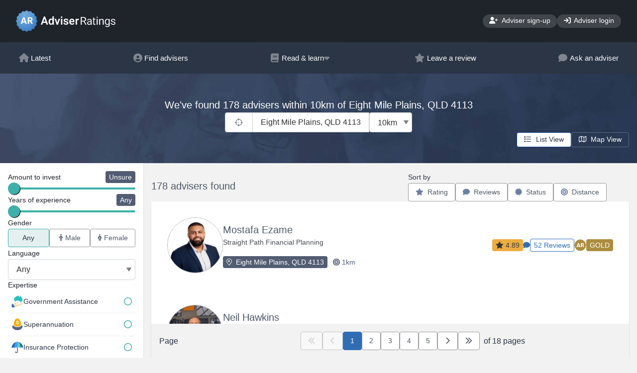

--- FILE ---
content_type: text/html;charset=UTF-8
request_url: https://www.adviserratings.com.au/find-an-adviser/Eight+Mile+Plains-QLD-4113
body_size: 78158
content:




















<!DOCTYPE html>
<html lang="en">
<head>






    <meta charset="utf-8">
    
    
    <!--  
    <meta http-equiv="Content-Security-Policy" content="
        default-src 'self';
    	script-src 'self' 'unsafe-inline' https://code.jquery.com https://cdn.jsdelivr.net https://stackpath.bootstrapcdn.com https://cdnjs.cloudflare.com https://unpkg.com https://www.googletagmanager.com https://www.google-analytics.com https://ssl.google-analytics.com https://tagmanager.google.com  ;
    	style-src 'self' 'unsafe-inline' https://cdn.jsdelivr.net https://stackpath.bootstrapcdn.com https://fonts.googleapis.com https://unpkg.com https://tagmanager.google.com https://fonts.googleapis.com">
    -->
        
    <meta http-equiv="X-UA-Compatible" content="IE=edge">
    <meta name="viewport" content="width=device-width, initial-scale=1">
    <!-- The above 3 meta tags *must* come first in the head; any other head content must come *after* these tags -->
    
    <!-- Render title / social / SEO meta tags -->
    <title>Searching advisers in Eight Mile Plains, QLD 4113</title>
<meta name="title" content="Searching advisers in Eight Mile Plains, QLD 4113">
<meta name="description" content="We've found 178 advisers within 10km of Eight Mile Plains, QLD 4113">
<meta name="keywords" content="Financial Advice, Financial Adviser, Financial Advisor">
<link rel="canonical" href="https://www.adviserratings.com.au/find-an-adviser/Eight+Mile+Plains-QLD-4113">
<meta property="og:type" content="website">
<meta property="og:url" content="https://www.adviserratings.com.au/find-an-adviser/Eight+Mile+Plains-QLD-4113">
<meta property="og:title" content="Searching advisers in Eight Mile Plains, QLD 4113">
<meta property="og:description" content="We've found 178 advisers within 10km of Eight Mile Plains, QLD 4113">
<meta property="og:site" content="Adviser Ratings Find an Adviser">
<meta property="og:image" content="https://www.adviserratings.com.au/img/ar-logo--seo.png">
<meta property="og:image:type" content="image/png">
<meta property="og:image:width" content="800">
<meta property="og:image:height" content="400">
<meta property="og:image:alt" content="Logo for Adviser Ratings">
<meta property="twitter:card" content="summary">
<meta property="twitter:url" content="https://www.adviserratings.com.au/find-an-adviser/Eight+Mile+Plains-QLD-4113">
<meta property="twitter:title" content="Searching advisers in Eight Mile Plains, QLD 4113">
<meta property="twitter:description" content="We've found 178 advisers within 10km of Eight Mile Plains, QLD 4113">
<meta property="twitter:image" content="https://www.adviserratings.com.au/img/ar-logo--seo.png">
<meta property="twitter:image:alt" content="Logo for Adviser Ratings">

    
    <link rel="icon" href="/img/ar-favicon.ico" type="image/x-icon">





    <!-- Page load optimisations -->
    <link rel="preconnect" href="https://stackpath.bootstrapcdn.com">
    <link rel="preconnect" href="https://cdn.jsdelivr.net">
    
    	<link rel="preconnect" href="https://fonts.googleapis.com/">
    
    	<link rel="preconnect" href="https://fonts.gstatic.com/">
    

    
    	<!-- AR Theme specific includes -->
    	
    		<link href="https://fonts.googleapis.com/css?family=Roboto:300,400,500&amp;display=optional" rel="stylesheet"/>
    	 
    	 
    
    
	
		
		<!-- Global site tag (gtag.js) - Google Analytics --><script async src="https://www.googletagmanager.com/gtag/js?id=G-C800701246"></script><script>window.dataLayer = window.dataLayer || [];function gtag(){dataLayer.push(arguments);}gtag('js', new Date());gtag('config', 'G-C800701246');</script>
		 
		 
		
		 
		 
	

    
	    <!-- Bootstrap -->
    	<link rel="stylesheet" href="https://stackpath.bootstrapcdn.com/bootstrap/4.5.0/css/bootstrap.min.css" integrity="sha384-9aIt2nRpC12Uk9gS9baDl411NQApFmC26EwAOH8WgZl5MYYxFfc+NcPb1dKGj7Sk" crossorigin="anonymous">
    
    
    
    	<link href="https://www.adviserratings.com.au/css/ar-theme.min.css?v=build-4389" rel="stylesheet">
    
    <link href="https://cdn.jsdelivr.net/npm/select2@4.0.13/dist/css/select2.min.css" rel="stylesheet" />
    <link href="https://cdn.jsdelivr.net/npm/select2-bootstrap4-theme@1.0.0/dist/select2-bootstrap4.min.css" rel="stylesheet">
    <link href="https://cdn.jsdelivr.net/npm/selectize@0.12.6/dist/css/selectize.min.css" rel="stylesheet">
    
    

    <!-- Build details: 2.5.4-build-4389 (git#AllRelease ca016aee3ec7bc62c3d72977556c6a8ba5ca10e3) -->
    
    <script src="https://www.adviserratings.com.au/js/common.min.js?v=build-4389"></script>


</head>

<body>




	










<header class="ar-site-header">
	

    <nav class="ar-site-nav__primary">
		<ul class="ar-site-nav__primary-links">
			<li>
				<a href="https://www.adviserratings.com.au">
					<img src="/img/ar-logo.svg?v=build-4389" alt="Adviser Ratings Find an Adviser logo" width="200.11" height="43.19"/>
				</a>

				
				
			</li>
			
				
					
						<li><a href="https://portal.adviserratings.com.au/claim/join" class="ar-button ar-button--secondary"><i aria-hidden="true" class="fa fa-user-plus" style="min-width:17.5px;"></i> Adviser sign-up</a></li><li class="nav-item"><a href="https://portal.adviserratings.com.au/login" class="ar-button ar-button--secondary"><i aria-hidden="true" class="fa fa-sign-in" style="min-width:14px;"></i> Adviser login</a></li>
					
					
					
				
			
			
			
			
			
			
			
			
			
		</ul>
    </nav>
	
		
			<nav class="ar-site-nav__tertiary"><ul class="ar-layout--container"><li><a href="https://www.adviserratings.com.au"><i aria-hidden="true" class="fa fa-home" style="min-width:18px;"></i> Latest</a></li><li><a href="/home"><i aria-hidden="true" class="fa fa-user-circle" style="min-width:18px;"></i> Find advisers</a></li><li><a href="#"><i aria-hidden="true" class="fa fa-book" style="min-width:18px;"></i> Read &amp; learn <i aria-hidden="true" class="fa fa-caret-down" style="min-width:12px;"></i></a><ul><li><a href="https://www.adviserratings.com.au/search/"><img aria-hidden="true" src="/img/icons/icon--search.svg" alt="" width="32px" height="32px" loading="lazy"> Browse all</a></li><li><a href="https://www.adviserratings.com.au/search/articles/"><img aria-hidden="true" src="/img/icons/icon--article.svg" alt="" width="32px" height="32px" loading="lazy"> Articles &amp; Guides</a></li><li><a href="https://www.adviserratings.com.au/ask-an-adviser/"><img aria-hidden="true" src="/img/icons/icon--qanda.svg" alt="" width="32px" height="32px" loading="lazy"> Adviser Q&amp;As</a></li><li><a href="https://www.adviserratings.com.au/search/videos/"><img aria-hidden="true" src="/img/icons/icon--play-button.svg" alt="" width="32px" height="32px" loading="lazy"> Videos</a></li></ul></li><li><a href="/leaveReview/"><i aria-hidden="true" class="fa fa-star" style="min-width:18px;"></i> Leave a review</a></li><li><a href="https://www.adviserratings.com.au/ask-an-adviser/"><i aria-hidden="true" class="fa fa-comment" style="min-width:18px;"></i> Ask an adviser</a></li></ul></nav>
		

		
			<nav><ul class="ar-site-nav__mobile" id="navMobile"><li><a href="/"><img aria-hidden="true" src="/img/icons/icon--home.svg" alt="" width="32px" height="32px" loading="lazy"><span>Latest</span></a></li><li><a data-toggle="collapse" href="#mobileMenuLearn" role="button" aria-expanded="false" aria-controls="mobileMenuLearn"><img aria-hidden="true" src="/img/icons/icon--book.svg" alt="" width="32px" height="32px" loading="lazy"><span>Learn</span></a><ul class="collapse hide" id="mobileMenuLearn" data-parent="#navMobile"><li><a href="https://www.adviserratings.com.au/search/videos/"><img aria-hidden="true" src="/img/icons/icon--play-button.svg" alt="" width="32px" height="32px" loading="lazy"><span>Videos</span></a></li><li><a href="https://www.adviserratings.com.au/search/articles/"><img aria-hidden="true" src="/img/icons/icon--article.svg" alt="" width="32px" height="32px" loading="lazy"><span>Articles &amp; Guides</span></a></li><li><a href="https://www.adviserratings.com.au/ask-an-adviser/"><img aria-hidden="true" src="/img/icons/icon--qanda.svg" alt="" width="32px" height="32px" loading="lazy"><span>Adviser Q&amp;As</span></a></li></ul></li><li><a data-toggle="collapse" href="#mobileMenuFind" role="button" aria-expanded="false" aria-controls="mobileMenuFind"><img aria-hidden="true" src="/img/icons/icon--man-woman.svg" alt="" width="32px" height="32px" loading="lazy"><span>Find</span></a><ul class="collapse hide" id="mobileMenuFind" data-parent="#navMobile"><li><a href="/home/"><img aria-hidden="true" src="/img/icons/icon--man-woman.svg" alt="" width="32px" height="32px" loading="lazy"><span>Find an adviser</span></a></li><li><a href="https://www.adviserratings.com.au/ask-an-adviser/"><img aria-hidden="true" src="/img/icons/icon--qanda.svg" alt="" width="32px" height="32px" loading="lazy"><span>Ask an adviser tool</span></a></li></ul></li><li><a data-toggle="collapse" href="#mobileMenuReview" role="button" aria-expanded="false" aria-controls="mobileMenuReview"><img aria-hidden="true" src="/img/icons/icon--star.svg" alt="" width="32px" height="32px" loading="lazy"><span>Review</span></a><ul class="collapse hide" id="mobileMenuReview" data-parent="#navMobile"><li><a href="/leaveReview/"><img aria-hidden="true" src="/img/icons/icon--man-woman.svg" alt="" width="32px" height="32px" loading="lazy"><span>Review an adviser</span></a></li></ul></li><li><a data-toggle="collapse" href="#mobileMenuMore" role="button" aria-expanded="false" aria-controls="mobileMenuMore"><img aria-hidden="true" src="/img/icons/icon--ar-logo-mark.svg" alt="" width="32px" height="32px" loading="lazy"><span>More</span></a><ul class="collapse hide" id="mobileMenuMore" data-parent="#navMobile"><li><a href="https://www.adviserratings.com.au/contact-us/"><img aria-hidden="true" src="/img/icons/icon--envelope.svg" alt="" width="32px" height="32px" loading="lazy"><span>Contact us</span></a></li><li><a href="https://www.adviserratings.com.au/consumer-faqs/"><img aria-hidden="true" src="/img/icons/icon--qanda.svg" alt="" width="32px" height="32px" loading="lazy"><span>FAQs for consumers</span></a></li><li><a href="https://www.adviserratings.com.au/privacy/"><img aria-hidden="true" src="/img/icons/icon--consumer-protection.svg" alt="" width="32px" height="32px" loading="lazy"><span>Terms of use &amp; privacy</span></a></li><li><a href="https://www.adviserratings.com.au/about/"><img aria-hidden="true" src="/img/icons/icon--circle-info.svg" alt="" width="32px" height="32px" loading="lazy"><span>About us &amp; our rating system</span></a></li><li><a href="https://portal.adviserratings.com.au/claim/join"><img aria-hidden="true" src="/img/icons/icon--handshake.svg" alt="" width="32px" height="32px" loading="lazy"><span>Join as an adviser</span></a></li><li><a href="https://portal.adviserratings.com.au/login"><img aria-hidden="true" src="/img/icons/icon--login.svg" alt="" width="32px" height="32px" loading="lazy"><span>Login as an adviser</span></a></li></ul></li></ul></nav>
		
	
    
   	<div id="javascript-disabled-warning" class="alert alert-secondary alert-dismissible fade show mt-3" role="alert">
	  <strong>Error:</strong>
	  This site requires Javascript. Please enable Javascript before proceeding. 
	</div>
	<script>
		// Firefox plugins to disable Javascript don't support <noscript> tags, so we must do this.
		document.getElementById('javascript-disabled-warning').classList.add('d-none');
	</script>
	
	
	
</header>

	
	<main class=" " >
  	
	
		
		<div class="ar-advisers__banner">
			<div id="heroLocationContainer" class="ar-layout--flow heroLocationContainer js-dynamic-update js-validation-container" data-dynamic-update-key="heroLocation">
				
				
				
					<h1 id="searchResultSummary">We've found 178 advisers within 10km of Eight Mile Plains, QLD 4113</h1>
				
				
				
				
				
				<div class="ar-advisers__banner-search">
					
					<div>
						<button type="button" class="ar-button ar-button--secondary geo-current-location">
							<i class="fal fa-crosshairs" style="width:16px;height:16px;"></i>
						</button>
					</div>
					

					<div class="ar-input">
						<label for="searchLocation" class="ar-label">Location</label>
						
						




 




	
	
	
	



	
	
			        
		
		
		
		
		
			<select id="searchLocationDropdown" name="location.displayNameSelect" placeholder="Enter your suburb or postcode" data-host="https://www.adviserratings.com.au"  data-focus-button-on-select="" data-submit-form-on-select="#searchAdviserResultsForm">
				
					<option value="Eight Mile Plains, QLD 4113">Eight Mile Plains, QLD 4113</option>
				
			</select>
		
	

<script>

	enableLocationAutoComplete('SELECTIZE', '#searchLocationDropdown', '#locationFormFields');

</script>

					</div>
					
					<div class="ar-input">
						<label for="distanceWithin" class="ar-label">Distance within</label>
						<select class="js-update-target" data-select-target="#distance-value">
							<option value="5">5km</option>
<option value="10" selected="selected">10km</option>
<option value="20">20km</option>
<option value="50">50km</option>
<option value="100">100km</option>
<option value="250">250km</option>

						</select>
					</div>
				</div>

				<div class="error-panel d-none" data-validation-message="geo-location">
					<p class="ar-badge ar-badge--danger">We can't get your location - check your settings</p>
				</div>
			</div>

			
			<div id="js-map-view-panel">
				<div class="ar-button-group">
<input id="list-view" type="radio" name="MapView" class="ar-util--sr-only" value="false" checked="checked" required>
<label class="ar-button ar-button--secondary" for="list-view">
<i class="far fa-list mr-1" style="width:16px;height=14px;"></i>
<span>List View</span>
</label>
<input id="map-view-tall" type="radio" name="MapView" class="ar-util--sr-only" value="tall" required>
<label class="ar-button ar-button--secondary" for="map-view-tall">
<i class="far fa-map mr-1" style="width:16px;height=14px;"></i>
<span>Map View</span>
</label>
</div>

			</div>
			
		</div>

	
	
	

	<div class="ar-advisers ar-layout--sidebar">
	
		<aside class="ar-layout--sidebar__aside" id="searchFilters">
			
			
				<a class="ar-button ar-button--primary ar-button--search-filters-toggle ar-button--search-filters-floating collapsed" data-toggle="collapse" href="#searchFilters .ar-layout--collapsible" role="button" aria-expanded="false" aria-controls="searchFilters">
					<i class="fa fa-filter"></i>
					<span class="ar-util--sr-only">Filters</span>
					<!-- This shim will catch clicks on the rest of the form, to auto-close the popup. -->
					<div class="ar-button--search-filters-shim"></div>
				</a>
			
			
			<!-- Put mobile filter button outside of results/map container so it doesn't appear/disappear in map view-->
			<script>
				pageReadyFunctions.push(function() {
					var scrollToTopFunction = function() {
						window.scrollTo({ top: 0, behavior: 'smooth' });
					};
					$('#searchFilters .ar-layout--collapsible').on('show.bs.collapse', scrollToTopFunction);
				});
			</script>
		
			<div class="ar-layout--flow ar-layout--collapsible collapse">
				





<form action="/searchAdviser" method="POST" id="searchAdviserResultsForm">
	<input type="hidden" name="randomSeed" value="0.44356308675183787"/>
	<input type="hidden" name="newSearch" value="false"/>
	<input id="map-view-field" type="hidden" name="mapView" value="false" data-orig-value="false"/>
	
	
	
		
		




 




	
	
	
		<div id="locationFormFields" class="d-none">
			<input type="hidden" name="location.suburb" data-location-field="suburb" value="Eight Mile Plains">
			<input type="hidden" name="location.state" data-location-field="state" value="QLD">
			<input type="hidden" name="location.postCode" data-location-field="postCode" value="4113">
			<input type="hidden" name="location.latitude" data-location-field="latitude" value="-27.5802">
			<input type="hidden" name="location.longitude" data-location-field="longitude" value="153.0883">
			<input type="hidden" name="location.displayName" data-location-field="displayName" value="Eight Mile Plains, QLD 4113">
		</div>
	



		




	
	
	
		<input type="hidden" id="distance-value" name="distance" value="10"/>
	



	
	
		
	




	
	
	
		<input type="hidden" id="investment-value" name="investment" value="-1"/>
	



<div class="ar-input ">
	<label class="ar-label inputRange" for="investment-field">
		<span class="flex-grow-1" style="white-space: nowrap;">Amount to invest</span>
		<output for="investment-field" class="ar-badge ar-badge--slider" id="investment-label"></output>
	</label>
	<input type="range" id="investment-field" data-label="#investment-label" data-field="#investment-value" list="investment-list">
	<datalist id="investment-list"></datalist>
	<div class="ar-label ar-input--range__labels">
		<span class="flex-grow-1" style="white-space: nowrap;" id="investment-list-minValue"></span>
		<span class="" id="investment-list-maxValue"></span>
	</div>
</div>

<script>
(function(){	
	inputRangeWithDynamicValue({
		steps: [ {
  "key" : "-1",
  "label" : "Unsure"
}, {
  "key" : "0",
  "label" : "< $25k"
}, {
  "key" : "25",
  "label" : "$25k - $49k"
}, {
  "key" : "50",
  "label" : "$50k - $99k"
}, {
  "key" : "100",
  "label" : "$100k - $249k"
}, {
  "key" : "250",
  "label" : "$250k - $499k"
}, {
  "key" : "500",
  "label" : "$500k - $1m"
}, {
  "key" : "1000",
  "label" : "> $1m"
} ],
		input: '#investment-field'
	});
}());
</script>

	

	
	




	
	
	
		<input type="hidden" id="experience-value" name="experience" value="-1"/>
	



<div class="ar-input ">
	<label class="ar-label inputRange" for="experience-field">
		<span class="flex-grow-1" style="white-space: nowrap;">Years of experience</span>
		<output for="experience-field" class="ar-badge ar-badge--slider" id="experience-label"></output>
	</label>
	<input type="range" id="experience-field" data-label="#experience-label" data-field="#experience-value" list="experience-list">
	<datalist id="experience-list"></datalist>
	<div class="ar-label ar-input--range__labels">
		<span class="flex-grow-1" style="white-space: nowrap;" id="experience-list-minValue"></span>
		<span class="" id="experience-list-maxValue"></span>
	</div>
</div>

<script>
(function(){	
	inputRangeWithDynamicValue({
		steps: [ {
  "key" : "-1",
  "label" : "Any"
}, {
  "key" : "1",
  "label" : "Over 1 yr"
}, {
  "key" : "2",
  "label" : "Over 2 yrs"
}, {
  "key" : "3",
  "label" : "Over 3 yrs"
}, {
  "key" : "5",
  "label" : "Over 5 yrs"
}, {
  "key" : "8",
  "label" : "Over 8 yrs"
}, {
  "key" : "15",
  "label" : "Over 15 yrs"
}, {
  "key" : "20",
  "label" : "Over 20 yrs"
} ],
		input: '#experience-field'
	});
}());
</script>

	
	
	
		<div class="ar-input">
			<label class="ar-label">Gender</label>
			<div class="ar-button-group ar-button-group--separated btn-group-sm ar-button-group--justified">
<input id="gender-1" type="radio" name="gender" class="js-optional-item ar-util--sr-only" value="" checked="checked">
<label class="ar-button ar-button--secondary" for="gender-1">
<span>Any</span>
</label>
<input id="gender-2" type="radio" name="gender" class="ar-util--sr-only" value="MALE">
<label class="ar-button ar-button--secondary" for="gender-2">
<i class="far fa-male mr-1"></i>
<span>Male</span>
</label>
<input id="gender-3" type="radio" name="gender" class="ar-util--sr-only" value="FEMALE">
<label class="ar-button ar-button--secondary" for="gender-3">
<i class="far fa-female mr-1"></i>
<span>Female</span>
</label>
</div>

		</div>
	
	
	
		<div class="ar-input">
			<label class="ar-label">Language</label>
			<select id="language" name="language">
<option value="" selected="selected">Any</option>
<option value="English">English</option>
<option value="Mandarin">Mandarin</option>
<option value="Arabic">Arabic</option>
<option value="Cantonese">Cantonese</option>
<option value="Vietnamese">Vietnamese</option>
<option value="Italian">Italian</option>
<option value="Greek">Greek</option>
<option value="Filipino">Filipino</option>
<option value="Hindi">Hindi</option>
<option value="Spanish">Spanish</option>
<option value="Punjabi">Punjabi</option>
<option value="Korean">Korean</option>
<option value="French">French</option>
<option value="Japanese">Japanese</option>
<option value="Bengali">Bengali</option>
<option value="Russian">Russian</option>
<option value="Portuguese">Portuguese</option>
<option value="Indonesian">Indonesian</option>
<option value="Hebrew">Hebrew</option>
<option value="German">German</option>
<option value="Malay">Malay</option>
</select>

		</div>
	
	
	
		<div>
			
			
				<h2 class="ar-label">Expertise</h2>
				
				<div class="ar-input js-show-more-container">
					<ul class="ar-checkbox-list">
<li class="ar-input">
<input id="searchExpertise-1" type="checkbox" name="expertise" value="CentrelinkBenefits">
<label for="searchExpertise-1">
<img width="24px" height="24px" loading="lazy" src="/img/icons/expertise/icon--centrelinkbenefits.svg" alt="Government Assistance"></img>
<span>Government Assistance</span>
</label>
</li>
<li class="ar-input">
<input id="searchExpertise-2" type="checkbox" name="expertise" value="BuildingSuper">
<label for="searchExpertise-2">
<img width="24px" height="24px" loading="lazy" src="/img/icons/expertise/icon--buildingsuper.svg" alt="Superannuation"></img>
<span>Superannuation</span>
</label>
</li>
<li class="ar-input">
<input id="searchExpertise-3" type="checkbox" name="expertise" value="InsuranceProtection">
<label for="searchExpertise-3">
<img width="24px" height="24px" loading="lazy" src="/img/icons/expertise/icon--insuranceprotection.svg" alt="Insurance Protection"></img>
<span>Insurance Protection</span>
</label>
</li>
<li class="ar-input">
<input id="searchExpertise-4" type="checkbox" name="expertise" value="ManagingDebt">
<label for="searchExpertise-4">
<img width="24px" height="24px" loading="lazy" src="/img/icons/expertise/icon--managingdebt.svg" alt="Managing Debt"></img>
<span>Managing Debt</span>
</label>
</li>
<li class="ar-input">
<input id="searchExpertise-5" type="checkbox" name="expertise" value="PreparingForRetirement">
<label for="searchExpertise-5">
<img width="24px" height="24px" loading="lazy" src="/img/icons/expertise/icon--preparingforretirement.svg" alt="Retirement &amp; Pension"></img>
<span>Retirement &amp; Pension</span>
</label>
</li>
<li class="ar-input">
<input id="searchExpertise-6" type="checkbox" name="expertise" value="SelfManagedSuperFunds">
<label for="searchExpertise-6">
<img width="24px" height="24px" loading="lazy" src="/img/icons/expertise/icon--selfmanagedsuperfunds.svg" alt="Self Managed SuperFunds"></img>
<span>Self Managed SuperFunds</span>
</label>
</li>
<li class="ar-input">
<input id="searchExpertise-7" type="checkbox" name="expertise" value="MarginLending">
<label for="searchExpertise-7">
<img width="24px" height="24px" loading="lazy" src="/img/icons/expertise/icon--marginlending.svg" alt="Margin Lending"></img>
<span>Margin Lending</span>
</label>
</li>
<li class="ar-input">
<input id="searchExpertise-8" type="checkbox" name="expertise" value="SharesInvestments">
<label for="searchExpertise-8">
<img width="24px" height="24px" loading="lazy" src="/img/icons/expertise/icon--sharesinvestments.svg" alt="Shares &amp; Investments"></img>
<span>Shares &amp; Investments</span>
</label>
</li>
<li class="ar-input">
<input id="searchExpertise-9" type="checkbox" name="expertise" value="FinancialHardship">
<label for="searchExpertise-9">
<img width="24px" height="24px" loading="lazy" src="/img/icons/expertise/icon--financialhardship.svg" alt="Financial Hardship"></img>
<span>Financial Hardship</span>
</label>
</li>
<li class="ar-input">
<input id="searchExpertise-10" type="checkbox" name="expertise" value="Redundancy">
<label for="searchExpertise-10">
<img width="24px" height="24px" loading="lazy" src="/img/icons/expertise/icon--redundancy.svg" alt="Redundancy"></img>
<span>Redundancy</span>
</label>
</li>
<li class="ar-show-more-btn-container ar-input">
<a class="ar-show-more-btn js-show-more-btn" id="searchExpertise-show-more" href="#"><i aria-hidden="true" class="far fa-angle-down"></i> Show more</a>
</li>
<li class="ar-input ar-show-more">
<input id="searchExpertise-11" type="checkbox" name="expertise" value="AgedCare">
<label class="ar-show-more" for="searchExpertise-11">
<img width="24px" height="24px" loading="lazy" src="/img/icons/expertise/icon--agedcare.svg" alt="Aged Care"></img>
<span>Aged Care</span>
</label>
</li>
<li class="ar-input ar-show-more">
<input id="searchExpertise-12" type="checkbox" name="expertise" value="PropertyAdvisory">
<label class="ar-show-more" for="searchExpertise-12">
<img width="24px" height="24px" loading="lazy" src="/img/icons/expertise/icon--propertyinvestment.svg" alt="Property Investment"></img>
<span>Property Investment</span>
</label>
</li>
<li class="ar-input ar-show-more">
<input id="searchExpertise-13" type="checkbox" name="expertise" value="CashflowIncome">
<label class="ar-show-more" for="searchExpertise-13">
<img width="24px" height="24px" loading="lazy" src="/img/icons/expertise/icon--cashflowincome.svg" alt="Cashflow &amp; Income"></img>
<span>Cashflow &amp; Income</span>
</label>
</li>
<li class="ar-input ar-show-more">
<input id="searchExpertise-14" type="checkbox" name="expertise" value="Derivatives">
<label class="ar-show-more" for="searchExpertise-14">
<img width="24px" height="24px" loading="lazy" src="/img/icons/expertise/icon--derivatives.svg" alt="Complex Investments"></img>
<span>Complex Investments</span>
</label>
</li>
<li class="ar-input ar-show-more">
<input id="searchExpertise-15" type="checkbox" name="expertise" value="UKPensions">
<label class="ar-show-more" for="searchExpertise-15">
<img width="24px" height="24px" loading="lazy" src="/img/icons/expertise/icon--ukpensions.svg" alt="Expat Finance"></img>
<span>Expat Finance</span>
</label>
</li>
<li class="ar-input ar-show-more">
<input id="searchExpertise-16" type="checkbox" name="expertise" value="SociallyResponsibleInvestments">
<label class="ar-show-more" for="searchExpertise-16">
<img width="24px" height="24px" loading="lazy" src="/img/icons/expertise/icon--sociallyresponsibleinvestments.svg" alt="Socially Responsible"></img>
<span>Socially Responsible</span>
</label>
</li>
<li class="ar-input ar-show-more">
<input id="searchExpertise-17" type="checkbox" name="expertise" value="SmallBusinessAdvice">
<label class="ar-show-more" for="searchExpertise-17">
<img width="24px" height="24px" loading="lazy" src="/img/icons/expertise/icon--smallbusinessadvice.svg" alt="Small Business Advice"></img>
<span>Small Business Advice</span>
</label>
</li>
<li class="ar-input ar-show-more">
<input id="searchExpertise-18" type="checkbox" name="expertise" value="LoanProducts">
<label class="ar-show-more" for="searchExpertise-18">
<img width="24px" height="24px" loading="lazy" src="/img/icons/expertise/icon--loanproducts.svg" alt="Borrowing"></img>
<span>Borrowing</span>
</label>
</li>
<li class="ar-input ar-show-more">
<input id="searchExpertise-19" type="checkbox" name="expertise" value="TaxEffectiveStrategies">
<label class="ar-show-more" for="searchExpertise-19">
<img width="24px" height="24px" loading="lazy" src="/img/icons/expertise/icon--taxeffectivestrategies.svg" alt="Tax Strategies"></img>
<span>Tax Strategies</span>
</label>
</li>
<li class="ar-input ar-show-more">
<input id="searchExpertise-20" type="checkbox" name="expertise" value="SavingsInvestments">
<label class="ar-show-more" for="searchExpertise-20">
<img width="24px" height="24px" loading="lazy" src="/img/icons/expertise/icon--savingsinvestments.svg" alt="Growing Assets"></img>
<span>Growing Assets</span>
</label>
</li>
<li class="ar-input ar-show-more">
<input id="searchExpertise-21" type="checkbox" name="expertise" value="EstatePlanning">
<label class="ar-show-more" for="searchExpertise-21">
<img width="24px" height="24px" loading="lazy" src="/img/icons/expertise/icon--estateplanning.svg" alt="Wills &amp; Estates"></img>
<span>Wills &amp; Estates</span>
</label>
</li>
<li class="ar-input ar-show-more">
<input id="searchExpertise-22" type="checkbox" name="expertise" value="HouseholdBudgeting">
<label class="ar-show-more" for="searchExpertise-22">
<img width="24px" height="24px" loading="lazy" src="/img/icons/expertise/icon--householdbudgeting.svg" alt="Budgeting"></img>
<span>Budgeting</span>
</label>
</li>
</ul>

				</div>
			
		</div>
	
	
	
		
	
	





	
	
		<input id="searchPageIndex" type="hidden" name="pagination.pageIndex" value="1" data-current-page-index="1">
		<input type="hidden" name="pagination.pageSize" value="10">
	


	
	



	
	
		<input id="adviserSortField" type="hidden" name="sortField" value="">
		<input id="adviserSortDirection" type="hidden" name="sortDirection" value="">
	


	
</form>


			</div>
		</aside>
		
		<div id="js-results-container" class="ar-layout--flow js-dynamic-update js-list-view" data-dynamic-update-key="adviserResults">
			<input type="hidden" id="suburb-uri" value="/find-an-adviser/Eight+Mile+Plains-QLD-4113">
			
				
				
				<div class="ar-advisers__result-header">
					<div>
						<h2 class="h5">178 advisers found</h2>
	
						
					</div>
					
					<form class="ar-advisers__sort-triggers">
						
						








<p>Sort by</p>

<div class="ar-button-group ar-button-group__sort js-sort-buttons-panel" data-toggle="buttons" data-for-sort-field="#adviserSortField"  data-for-sort-direction="#adviserSortDirection">
	
		
		
		
		
			
			
			
				
				<button class="ar-button ar-button--secondary js-sort-button sort-descending" data-sort-field="rating" data-sort-direction="descending" data-for-page-index="#searchPageIndex">
					<i class="fa fa-star mr-1"></i> Rating
				</button>
			
			
		
	
		
		
		
		
			
			
			
				
				<button class="ar-button ar-button--secondary js-sort-button sort-descending" data-sort-field="review" data-sort-direction="descending" data-for-page-index="#searchPageIndex">
					<i class="fa fa-comment mr-1"></i> Reviews
				</button>
			
			
		
	
		
		
		
		
			
			
			
				
				<button class="ar-button ar-button--secondary js-sort-button sort-descending" data-sort-field="status" data-sort-direction="descending" data-for-page-index="#searchPageIndex">
					<i class="fas fa-certificate mr-1"></i> Status
				</button>
			
			
		
	
		
		
		
		
			
			
			
			
				
				<button class="ar-button ar-button--secondary js-sort-button sort-ascending" data-sort-field="distance" data-sort-direction="ascending" data-for-page-index="#searchPageIndex">
					<i class="fa fa-bullseye mr-1"></i> Distance
				</button>
			
		
	
</div>
	
<script>
	enableSorting();
</script>
						
					</form>
					
					
					
					
					
				</div>
	
				<div>
					
					
					
					
						
						<ul class="ar-advisers__results" itemscope itemtype="https://schema.org/ItemList">
							<meta itemprop="numberOfItems" content="178">
							<meta itemprop="name" content="Searching advisers in Eight Mile Plains, QLD 4113">
							
								
								
								





<li class="adviser-details-action"
	data-toggle="adviser-details" data-adviser-id="1265789" data-adviser-slug="Mostafa-Ezame"
	data-adviser-name="Mostafa Ezame" data-address-id="29206"
	itemprop="itemListElement" itemscope itemtype="https://schema.org/ListItem">
	<meta itemprop="position" content="1">
	
	
	
		<a href="https://www.adviserratings.com.au/adviser/1265789/Mostafa-Ezame" class="ar-seo-link" itemprop="url">
	
	
	<div class="ar-advisers__result-item">
		

		
		
		
			<div class="d-flex flex-column align-items-center">
				<div class="ar-avatar ar-avatar--l">
					
					<img src="https://d3v64cumibwv7i.cloudfront.net/adviser-profile/mostafa-ezame-1265789.jpg?v=1728533399" alt="Mostafa Ezame profile photo" itemprop="image">
				</div>
				
			</div>
		

		
		
		<div>
			<h2 class="h4" itemprop="name">Mostafa Ezame</h2>
			
			
			
			
			
				<h3 class="h6">Straight Path Financial Planning</h3>
			
			
			
			<div class="d-flex mt-1">
				<div class="ar-badge ar-badge--dark mr-1">
					<i class="fal fa-map-marker-alt mr-1"></i>
					Eight Mile Plains, QLD 4113
				</div>

				<div class="ar-badge ar-badge--naked">
					<i class="fa fa-bullseye"></i>
					1km
				</div>
				 
					<div class="text-muted ar-util--score-notes">@1.011sql-km; score=66; adv-score=16; dist-score=50</div>
				
			</div>
			


			
		</div>

		
		<div class="ar-advisers__result-ratings">
			
				<div class="ar-badge ar-badge--star-rating">
					<i aria-hidden="true" class="fa fa-star"></i>
					4.89
				</div>

				
					<div class="ar-badge ar-badge--adviser-rating">
						<i aria-hidden="true" class="fa fa-comment"></i>
						<div class="ar-badge ar-badge--review-total">
							52 Reviews
						</div>
					</div>
				
			
			
			
			
			
				<div class="ar-badge ar-badge--adviser-rating">
					<img class="w-24px" src="/img/icons/rating/gold.svg" alt="" width="24px" height="24px" loading="lazy">
					<div>
						<div class="ar-badge badge-gold">Gold</div>
					</div>
				</div>
			
		</div>
		

		

		
	</div>
	
		</a>
	
	
</li>

							
								
								
								





<li class="adviser-details-action"
	data-toggle="adviser-details" data-adviser-id="419595" data-adviser-slug="Neil-Hawkins"
	data-adviser-name="Neil Hawkins" data-address-id="0"
	itemprop="itemListElement" itemscope itemtype="https://schema.org/ListItem">
	<meta itemprop="position" content="2">
	
	
	
		<a href="https://www.adviserratings.com.au/adviser/419595/Neil-Hawkins" class="ar-seo-link" itemprop="url">
	
	
	<div class="ar-advisers__result-item">
		

		
		
		
			<div class="d-flex flex-column align-items-center">
				<div class="ar-avatar ar-avatar--l">
					
					<img src="https://resources.adviserratings.com.au/adviser-profile/neil-gregory-hawkins-419595.png" alt="Neil Hawkins profile photo" itemprop="image">
				</div>
				
			</div>
		

		
		
		<div>
			<h2 class="h4" itemprop="name">Neil Hawkins</h2>
			
			
			
			
			
				<h3 class="h6">Sandstone Financial</h3>
			
			
			
			<div class="d-flex mt-1">
				<div class="ar-badge ar-badge--dark mr-1">
					<i class="fal fa-map-marker-alt mr-1"></i>
					Eight Mile Plains, QLD 4113
				</div>

				<div class="ar-badge ar-badge--naked">
					<i class="fa fa-bullseye"></i>
					2km
				</div>
				 
					<div class="text-muted ar-util--score-notes">@1.97sql-km; score=64; adv-score=14; dist-score=50</div>
				
			</div>
			


			
		</div>

		
		<div class="ar-advisers__result-ratings">
			
				<div class="ar-badge ar-badge--star-rating">
					<i aria-hidden="true" class="fa fa-star"></i>
					5.00
				</div>

				
					<div class="ar-badge ar-badge--adviser-rating">
						<i aria-hidden="true" class="fa fa-comment"></i>
						<div class="ar-badge ar-badge--review-total">
							24 Reviews
						</div>
					</div>
				
			
			
			
			
			
				<div class="ar-badge ar-badge--adviser-rating">
					<img class="w-24px" src="/img/icons/rating/gold.svg" alt="" width="24px" height="24px" loading="lazy">
					<div>
						<div class="ar-badge badge-gold">Gold</div>
					</div>
				</div>
			
		</div>
		

		

		
	</div>
	
		</a>
	
	
</li>

							
								
								
								





<li class="adviser-details-action"
	data-toggle="adviser-details" data-adviser-id="381337" data-adviser-slug="Guan-Un"
	data-adviser-name="Guan Un" data-address-id="0"
	itemprop="itemListElement" itemscope itemtype="https://schema.org/ListItem">
	<meta itemprop="position" content="3">
	
	
	
		<a href="https://www.adviserratings.com.au/adviser/381337/Guan-Un" class="ar-seo-link" itemprop="url">
	
	
	<div class="ar-advisers__result-item">
		

		
		
		
			<div class="d-flex flex-column align-items-center">
				<div class="ar-avatar ar-avatar--l">
					
					<img src="https://d3v64cumibwv7i.cloudfront.net/adviser-profile/guan-liong-un-381337.jpg?v=1719959353" alt="Guan Un profile photo" itemprop="image">
				</div>
				
			</div>
		

		
		
		<div>
			<h2 class="h4" itemprop="name">Guan Un</h2>
			
			
			
			
			
				<h3 class="h6">Anxin Wealth Management</h3>
			
			
			
			<div class="d-flex mt-1">
				<div class="ar-badge ar-badge--dark mr-1">
					<i class="fal fa-map-marker-alt mr-1"></i>
					Eight Mile Plains, QLD 4113
				</div>

				<div class="ar-badge ar-badge--naked">
					<i class="fa fa-bullseye"></i>
					1km
				</div>
				 
					<div class="text-muted ar-util--score-notes">@1.014sql-km; score=63; adv-score=13; dist-score=50</div>
				
			</div>
			


			
		</div>

		
		<div class="ar-advisers__result-ratings">
			
				<div class="ar-badge ar-badge--star-rating">
					<i aria-hidden="true" class="fa fa-star"></i>
					4.83
				</div>

				
					<div class="ar-badge ar-badge--adviser-rating">
						<i aria-hidden="true" class="fa fa-comment"></i>
						<div class="ar-badge ar-badge--review-total">
							3 Reviews
						</div>
					</div>
				
			
			
			
			
			
				<div class="ar-badge ar-badge--adviser-rating">
					<img class="w-24px" src="/img/icons/rating/gold.svg" alt="" width="24px" height="24px" loading="lazy">
					<div>
						<div class="ar-badge badge-gold">Gold</div>
					</div>
				</div>
			
		</div>
		

		

		
	</div>
	
		</a>
	
	
</li>

							
								
								
								





<li class="adviser-details-action"
	data-toggle="adviser-details" data-adviser-id="1004413" data-adviser-slug="Luke-Muir"
	data-adviser-name="Luke Muir" data-address-id="0"
	itemprop="itemListElement" itemscope itemtype="https://schema.org/ListItem">
	<meta itemprop="position" content="4">
	
	
	
		<a href="https://www.adviserratings.com.au/adviser/1004413/Luke-Muir" class="ar-seo-link" itemprop="url">
	
	
	<div class="ar-advisers__result-item">
		

		
		
		
			<div class="d-flex flex-column align-items-center">
				<div class="ar-avatar ar-avatar--l">
					
					<img src="https://d3v64cumibwv7i.cloudfront.net/adviser-profile/luke-muir-1004413.jpg?v=1690343786" alt="Luke Muir profile photo" itemprop="image">
				</div>
				
			</div>
		

		
		
		<div>
			<h2 class="h4" itemprop="name">Luke Muir</h2>
			
			
			
			
			
				<h3 class="h6">LM Wealth Partners Pty Ltd</h3>
			
			
			
			<div class="d-flex mt-1">
				<div class="ar-badge ar-badge--dark mr-1">
					<i class="fal fa-map-marker-alt mr-1"></i>
					Eight Mile Plains, QLD 4113
				</div>

				<div class="ar-badge ar-badge--naked">
					<i class="fa fa-bullseye"></i>
					1km
				</div>
				 
					<div class="text-muted ar-util--score-notes">@0.972sql-km; score=63; adv-score=13; dist-score=50</div>
				
			</div>
			


			
		</div>

		
		<div class="ar-advisers__result-ratings">
			
				<div class="ar-badge ar-badge--star-rating">
					<i aria-hidden="true" class="fa fa-star"></i>
					5.00
				</div>

				
					<div class="ar-badge ar-badge--adviser-rating">
						<i aria-hidden="true" class="fa fa-comment"></i>
						<div class="ar-badge ar-badge--review-total">
							2 Reviews
						</div>
					</div>
				
			
			
			
			
			
				<div class="ar-badge ar-badge--adviser-rating">
					<img class="w-24px" src="/img/icons/rating/gold.svg" alt="" width="24px" height="24px" loading="lazy">
					<div>
						<div class="ar-badge badge-gold">Gold</div>
					</div>
				</div>
			
		</div>
		

		

		
	</div>
	
		</a>
	
	
</li>

							
								
								
								





<li class="adviser-details-action"
	data-toggle="adviser-details" data-adviser-id="1006107" data-adviser-slug="David-Teoh"
	data-adviser-name="David Teoh" data-address-id="0"
	itemprop="itemListElement" itemscope itemtype="https://schema.org/ListItem">
	<meta itemprop="position" content="5">
	
	
	
		<a href="https://www.adviserratings.com.au/adviser/1006107/David-Teoh" class="ar-seo-link" itemprop="url">
	
	
	<div class="ar-advisers__result-item">
		

		
		
		
			<div class="d-flex flex-column align-items-center">
				<div class="ar-avatar ar-avatar--l">
					
					<img src="https://d3v64cumibwv7i.cloudfront.net/adviser-profile/ern-chiat-teoh-1006107.jpg?v=1712033123" alt="David Teoh profile photo" itemprop="image">
				</div>
				
			</div>
		

		
		
		<div>
			<h2 class="h4" itemprop="name">David Teoh</h2>
			
			
			
			
			
				<h3 class="h6">Wise Financial Group</h3>
			
			
			
			<div class="d-flex mt-1">
				<div class="ar-badge ar-badge--dark mr-1">
					<i class="fal fa-map-marker-alt mr-1"></i>
					Eight Mile Plains, QLD 4113
				</div>

				<div class="ar-badge ar-badge--naked">
					<i class="fa fa-bullseye"></i>
					0.6km
				</div>
				 
					<div class="text-muted ar-util--score-notes">@0.644sql-km; score=63; adv-score=13; dist-score=50</div>
				
			</div>
			


			
		</div>

		
		<div class="ar-advisers__result-ratings">
			
				<div class="ar-badge ar-badge--star-rating">
					<i aria-hidden="true" class="fa fa-star"></i>
					5.00
				</div>

				
					<div class="ar-badge ar-badge--adviser-rating">
						<i aria-hidden="true" class="fa fa-comment"></i>
						<div class="ar-badge ar-badge--review-total">
							8 Reviews
						</div>
					</div>
				
			
			
			
			
			
				<div class="ar-badge ar-badge--adviser-rating">
					<img class="w-24px" src="/img/icons/rating/gold.svg" alt="" width="24px" height="24px" loading="lazy">
					<div>
						<div class="ar-badge badge-gold">Gold</div>
					</div>
				</div>
			
		</div>
		

		

		
	</div>
	
		</a>
	
	
</li>

							
								
								
								





<li class="adviser-details-action"
	data-toggle="adviser-details" data-adviser-id="326239" data-adviser-slug="Steve-Nielsen"
	data-adviser-name="Steve Nielsen" data-address-id="0"
	itemprop="itemListElement" itemscope itemtype="https://schema.org/ListItem">
	<meta itemprop="position" content="6">
	
	
	
		<a href="https://www.adviserratings.com.au/adviser/326239/Steve-Nielsen" class="ar-seo-link" itemprop="url">
	
	
	<div class="ar-advisers__result-item">
		

		
		
		
			<div class="d-flex flex-column align-items-center">
				<div class="ar-avatar ar-avatar--l">
					
					<img src="https://d3v64cumibwv7i.cloudfront.net/adviser-profile/stephen-nielsen-326239.jpg?v=1758259476" alt="Steve Nielsen profile photo" itemprop="image">
				</div>
				
			</div>
		

		
		
		<div>
			<h2 class="h4" itemprop="name">Steve Nielsen</h2>
			
			
			
			
			
				<h3 class="h6">Varria Personal Financial Advisers</h3>
			
			
			
			<div class="d-flex mt-1">
				<div class="ar-badge ar-badge--dark mr-1">
					<i class="fal fa-map-marker-alt mr-1"></i>
					Eight Mile Plains, QLD 4113
				</div>

				<div class="ar-badge ar-badge--naked">
					<i class="fa fa-bullseye"></i>
					0.8km
				</div>
				 
					<div class="text-muted ar-util--score-notes">@0.777sql-km; score=63; adv-score=13; dist-score=50</div>
				
			</div>
			


			
		</div>

		
		<div class="ar-advisers__result-ratings">
			
				<div class="ar-badge ar-badge--star-rating">
					<i aria-hidden="true" class="fa fa-star"></i>
					4.95
				</div>

				
					<div class="ar-badge ar-badge--adviser-rating">
						<i aria-hidden="true" class="fa fa-comment"></i>
						<div class="ar-badge ar-badge--review-total">
							24 Reviews
						</div>
					</div>
				
			
			
			
			
			
				<div class="ar-badge ar-badge--adviser-rating">
					<img class="w-24px" src="/img/icons/rating/silver.svg" alt="" width="24px" height="24px" loading="lazy">
					<div>
						<div class="ar-badge badge-silver">Silver</div>
					</div>
				</div>
			
		</div>
		

		

		
	</div>
	
		</a>
	
	
</li>

							
								
								
								





<li class="adviser-details-action"
	data-toggle="adviser-details" data-adviser-id="266842" data-adviser-slug="Lisa-Lu"
	data-adviser-name="Lisa Lu" data-address-id="0"
	itemprop="itemListElement" itemscope itemtype="https://schema.org/ListItem">
	<meta itemprop="position" content="7">
	
	
	
		<a href="https://www.adviserratings.com.au/adviser/266842/Lisa-Lu" class="ar-seo-link" itemprop="url">
	
	
	<div class="ar-advisers__result-item">
		

		
		
		
			<div class="d-flex flex-column align-items-center">
				<div class="ar-avatar ar-avatar--l">
					
					<img src="https://d3v64cumibwv7i.cloudfront.net/adviser-profile/yihua-lu-266842.jpg?v=1670736365" alt="Lisa Lu profile photo" itemprop="image">
				</div>
				
			</div>
		

		
		
		<div>
			<h2 class="h4" itemprop="name">Lisa Lu</h2>
			
			
			
			
			
				<h3 class="h6">Sunlight Insurance &amp; Financial Services Pty Ltd</h3>
			
			
			
			<div class="d-flex mt-1">
				<div class="ar-badge ar-badge--dark mr-1">
					<i class="fal fa-map-marker-alt mr-1"></i>
					Eight Mile Plains, QLD 4113
				</div>

				<div class="ar-badge ar-badge--naked">
					<i class="fa fa-bullseye"></i>
					1km
				</div>
				 
					<div class="text-muted ar-util--score-notes">@0.959sql-km; score=61; adv-score=11; dist-score=50</div>
				
			</div>
			


			
		</div>

		
		<div class="ar-advisers__result-ratings">
			
				<div class="ar-badge ar-badge--star-rating">
					<i aria-hidden="true" class="fa fa-star"></i>
					5.00
				</div>

				
					<div class="ar-badge ar-badge--adviser-rating">
						<i aria-hidden="true" class="fa fa-comment"></i>
						<div class="ar-badge ar-badge--review-total">
							1 Review
						</div>
					</div>
				
			
			
			
			
			
				<div class="ar-badge ar-badge--adviser-rating">
					<img class="w-24px" src="/img/icons/rating/bronze.svg" alt="" width="24px" height="24px" loading="lazy">
					<div>
						<div class="ar-badge badge-bronze">Bronze</div>
					</div>
				</div>
			
		</div>
		

		

		
	</div>
	
		</a>
	
	
</li>

							
								
								
								





<li class="adviser-details-action"
	data-toggle="adviser-details" data-adviser-id="279561" data-adviser-slug="Philip-Layton"
	data-adviser-name="Philip Layton" data-address-id="0"
	itemprop="itemListElement" itemscope itemtype="https://schema.org/ListItem">
	<meta itemprop="position" content="8">
	
	
	
		<a href="https://www.adviserratings.com.au/adviser/279561/Philip-Layton" class="ar-seo-link" itemprop="url">
	
	
	<div class="ar-advisers__result-item">
		

		
		
		
			<div class="d-flex flex-column align-items-center">
				<div class="ar-avatar ar-avatar--l">
					
					<img src="/img/icons/avatar/user-male-round.svg" alt="Philip Layton profile photo" itemprop="image">
				</div>
				
			</div>
		

		
		
		<div>
			<h2 class="h4" itemprop="name">Philip Layton</h2>
			
			
			
			
			
				<h3 class="h6">Signate Private Wealth</h3>
			
			
			
			<div class="d-flex mt-1">
				<div class="ar-badge ar-badge--dark mr-1">
					<i class="fal fa-map-marker-alt mr-1"></i>
					Eight Mile Plains, QLD 4113
				</div>

				<div class="ar-badge ar-badge--naked">
					<i class="fa fa-bullseye"></i>
					0.7km
				</div>
				 
					<div class="text-muted ar-util--score-notes">@0.732sql-km; score=57; adv-score=7; dist-score=50</div>
				
			</div>
			


			
		</div>

		
		<div class="ar-advisers__result-ratings">
			
			
			
				<div class="ar-badge ar-badge--adviser-rating">
					<i class="fa fa-star"></i>
					<div class="ar-badge ar-badge--secondary">
						No reviews yet
					</div>
				</div>
			
			
			
				<div class="ar-badge ar-badge--adviser-rating">
					<img class="w-24px" src="/img/icons/rating/gold.svg" alt="" width="24px" height="24px" loading="lazy">
					<div>
						<div class="ar-badge badge-gold">Gold</div>
					</div>
				</div>
			
		</div>
		

		

		
	</div>
	
		</a>
	
	
</li>

							
								
								
								





<li class="adviser-details-action"
	data-toggle="adviser-details" data-adviser-id="233460" data-adviser-slug="Nadia-OSullivan"
	data-adviser-name="Nadia O&#039;Sullivan" data-address-id="0"
	itemprop="itemListElement" itemscope itemtype="https://schema.org/ListItem">
	<meta itemprop="position" content="9">
	
	
	
		<a href="https://www.adviserratings.com.au/adviser/233460/Nadia-OSullivan" class="ar-seo-link" itemprop="url">
	
	
	<div class="ar-advisers__result-item">
		

		
		
		
			<div class="d-flex flex-column align-items-center">
				<div class="ar-avatar ar-avatar--l">
					
					<img src="/img/icons/avatar/user-female-round.svg" alt="Nadia O&#039;Sullivan profile photo" itemprop="image">
				</div>
				
			</div>
		

		
		
		<div>
			<h2 class="h4" itemprop="name">Nadia O&#039;Sullivan</h2>
			
			
			
			
			
				<h3 class="h6">Quest Financial &amp; Insurance Solutions</h3>
			
			
			
			<div class="d-flex mt-1">
				<div class="ar-badge ar-badge--dark mr-1">
					<i class="fal fa-map-marker-alt mr-1"></i>
					Eight Mile Plains, QLD 4113
				</div>

				<div class="ar-badge ar-badge--naked">
					<i class="fa fa-bullseye"></i>
					1km
				</div>
				 
					<div class="text-muted ar-util--score-notes">@1.023sql-km; score=57; adv-score=7; dist-score=50</div>
				
			</div>
			


			
		</div>

		
		<div class="ar-advisers__result-ratings">
			
			
			
				<div class="ar-badge ar-badge--adviser-rating">
					<i class="fa fa-star"></i>
					<div class="ar-badge ar-badge--secondary">
						No reviews yet
					</div>
				</div>
			
			
			
				<div class="ar-badge ar-badge--adviser-rating">
					<img class="w-24px" src="/img/icons/rating/gold.svg" alt="" width="24px" height="24px" loading="lazy">
					<div>
						<div class="ar-badge badge-gold">Gold</div>
					</div>
				</div>
			
		</div>
		

		

		
	</div>
	
		</a>
	
	
</li>

							
								
								
								





<li class="adviser-details-action"
	data-toggle="adviser-details" data-adviser-id="411446" data-adviser-slug="Tony-Rush"
	data-adviser-name="Tony Rush" data-address-id="0"
	itemprop="itemListElement" itemscope itemtype="https://schema.org/ListItem">
	<meta itemprop="position" content="10">
	
	
	
		<a href="https://www.adviserratings.com.au/adviser/411446/Tony-Rush" class="ar-seo-link" itemprop="url">
	
	
	<div class="ar-advisers__result-item">
		

		
		
		
			<div class="d-flex flex-column align-items-center">
				<div class="ar-avatar ar-avatar--l">
					
					<img src="https://resources.adviserratings.com.au/adviser-profile/anthony-bernard-rush-411446.png" alt="Tony Rush profile photo" itemprop="image">
				</div>
				
			</div>
		

		
		
		<div>
			<h2 class="h4" itemprop="name">Tony Rush</h2>
			
			
			
			
			
				<h3 class="h6">Quill Group Financial Planners Pty Ltd</h3>
			
			
			
			<div class="d-flex mt-1">
				<div class="ar-badge ar-badge--dark mr-1">
					<i class="fal fa-map-marker-alt mr-1"></i>
					Eight Mile Plains, QLD 4113
				</div>

				<div class="ar-badge ar-badge--naked">
					<i class="fa fa-bullseye"></i>
					1km
				</div>
				 
					<div class="text-muted ar-util--score-notes">@0.972sql-km; score=57; adv-score=7; dist-score=50</div>
				
			</div>
			


			
		</div>

		
		<div class="ar-advisers__result-ratings">
			
			
			
				<div class="ar-badge ar-badge--adviser-rating">
					<i class="fa fa-star"></i>
					<div class="ar-badge ar-badge--secondary">
						No reviews yet
					</div>
				</div>
			
			
			
				<div class="ar-badge ar-badge--adviser-rating">
					<img class="w-24px" src="/img/icons/rating/gold.svg" alt="" width="24px" height="24px" loading="lazy">
					<div>
						<div class="ar-badge badge-gold">Gold</div>
					</div>
				</div>
			
		</div>
		

		

		
	</div>
	
		</a>
	
	
</li>

							
						</ul>
					
					
	
					<div class="ar-advisers__result-footer">
						
						
							
							







	
		<p class="mr-2">Page</p>
	
	<div class="ar-button-group js-pagination" data-toggle="pagination" data-for="#searchPageIndex">
		
			
				
				
				
					<button class="ar-button ar-button--secondary " disabled>
						<i aria-hidden="true" class="fa fa-chevron-double-left"></i><span class="sr-only">First</span>
					</button>
				
			
		
			
				
				
				
					<button class="ar-button ar-button--secondary " disabled>
						<i aria-hidden="true" class="fa fa-chevron-left"></i><span class="sr-only">Previous</span>
					</button>
				
			
		
			
				
					<button class="ar-button ar-button--secondary active " aria-current="page">
						<span class="sr-only">Current</span>
						1
					</button>
				
				
				
			
		
			
				
				
					<button class="ar-button ar-button--secondary js-pagination-trigger " data-page-index="2">
						
						2
					</button>
				
				
			
		
			
				
				
					<button class="ar-button ar-button--secondary js-pagination-trigger " data-page-index="3">
						
						3
					</button>
				
				
			
		
			
				
				
					<button class="ar-button ar-button--secondary js-pagination-trigger d-none d-md-block" data-page-index="4">
						
						4
					</button>
				
				
			
		
			
				
				
					<button class="ar-button ar-button--secondary js-pagination-trigger d-none d-md-block" data-page-index="5">
						
						5
					</button>
				
				
			
		
			
				
				
					<button class="ar-button ar-button--secondary js-pagination-trigger " data-page-index="2">
						<span class="sr-only">Next</span>
						<i aria-hidden="true" class="fa fa-chevron-right"></i><span class="sr-only">Next</span>
					</button>
				
				
			
		
			
				
				
					<button class="ar-button ar-button--secondary js-pagination-trigger " data-page-index="18">
						<span class="sr-only">Last</span>
						<i aria-hidden="true" class="fa fa-chevron-double-right"></i><span class="sr-only">Last</span>
					</button>
				
				
			
		
	</div>
	
		<p class="ml-2">of 18 pages</p>
	


<script>
	enablePagination();
</script>

						
					</div>
				</div>
			
		</div>
		<div id="js-map-container" class="ar-advisers__map" style="display: none; height: 100%;">
			<p class="text-center text-muted" style="margin: 0 auto; padding: 50px 0;"><i class="far fa-map mr-1" aria-hidden="true"> </i>Loading ...</p>
		</div>


	</div>

	












	<div class="modal fade" id="adviserDetailsModal" tabindex="-1" role="dialog" aria-labelledby="adviserDetailsModal" aria-hidden="true">
		<div class="modal-dialog modal-dialog-centered modal-dialog-scrollable modal-lg">
			<div class="modal-content">
				<div class="modal-header ar-layout-modal--header-center">
					<div class="modal-header-content">
						
					</div>
					<div class="modal-header-preview">
						
					</div>
					
						<button type="button" class="close" data-dismiss="modal"
							aria-label="Close">
							<span aria-hidden="true">&times;</span>
						</button>
					
				</div>
				
				<div class="modal-body main"></div>
				<div class="modal-footer">
					
					
					
					
   		<div class="modal-footer-content">
   		</div>
	
				</div>
			</div>
		</div>
	</div>



	<script>
	var setSearchVanityURI = function() {
		var suburbSearchEnabled = 'true';
		if (suburbSearchEnabled != 'true')
			return;
		var suburbURI = $('#suburb-uri').val();
		console.log(suburbURI);
		if (window.history.replaceState)
			window.history.replaceState(null, '', suburbURI);
	}
	
	var showAdviserDetails = function(id, name, slug, addressId) {
		var fullProfile = true;
		if (fullProfile) {
			// This modifies our history so that hitting the back button will re-run the search without triggering
			// a form resubmission error
			if (window.history.replaceState)
				window.history.replaceState(null, '', '/backToSearchAdviser');
			var uri = '/adviser/'+id+'/'+slug;
			
			if (addressId && addressId != 0)
				uri = uri +'?closestAddressId='+addressId;
			
			window.location.href = uri;
			return;
		}
		var postData = { "id": id};
		if (addressId && addressId != 0)
			postData.closestAddressId = addressId;
		showModalDialogByAjax( {
			id: '#adviserDetailsModal',
			updateHeading: true,
			url: '/adviserDetails',
			data: postData
		});
	}
	
	var clickAdviserDetailButtons = function(e) {
		// Adviser profile has <a href> around the panel for SEO, so let's prevent them both from firing
		e.preventDefault();
		var btn = $(e.target).closest('.btn,li,.js-adviser-click');
		var id = $(btn).data('adviser-id');
		var name = $(btn).data('adviser-name');
		var slug = $(btn).data('adviser-slug');
		var addressId = $(btn).data('address-id');
		showAdviserDetails(id, name, slug, addressId);
	}
	
	var clickAdviserGetInTouchButton = function(e) {
		e.stopImmediatePropagation();
		var form = $(e.target).closest('form');
		if ($(form).length)
			$(form)[0].submit();
	}
	
	// New function to reset pagination to first page
	var resetPaginationToFirstPage = function() {
		// Reset the page index to 1 (or 0 depending on your pagination implementation)
		$('#searchPageIndex').val('1'); // or '0' if your pagination is 0-based
		
		// Also reset any other pagination-related fields if they exist
		var form = $('#searchAdviserResultsForm');
		$(form).find('input[name="pageIndex"]').val('1');
		$(form).find('input[name="page"]').val('1');
		$(form).find('input[name="currentPage"]').val('1');
	}
	
	var mapViewChangeHandler = function(e) {
		var newValue = $('#js-map-view-panel input:checked').val();
		var currentValue = $('#map-view-field').data('orig-value');
		if (currentValue == newValue)
			return;
		// Update map view filter on form
		$('#map-view-field').val(newValue == 'tall' ? 'true' : newValue).data('orig-value', newValue);
		
		// Reset pagination to page 1 when map view changes
		resetPaginationToFirstPage();
		
		// AD-920 improve responsiveness when switching between map and list views...
		if (newValue == 'true') {
			$('#js-map-container').show().removeClass('h-auto');
			$('#searchFilters').removeClass('h-auto');
			$('#js-results-container').hide();
		} else if (newValue == 'tall') {
			$('#js-map-container').show().addClass('h-auto');
			$('#searchFilters').addClass('h-auto');
			$('#js-results-container').hide();
		} else {
			$('#js-map-container').hide();
			$('#js-results-container').show();
		}
		
		// Auto-submit the form
		autoSubmitForm();
	}
	
	var autoSubmitForm_Old = function() {
		var form = $('#searchAdviserResultsForm');
		if ($(form).length)
			$(form)[0].submit();
	}
	
	var renderAdviserResults = function(data, status, request, isPagination) {
		var targets = $(document.body).find('.js-dynamic-update');
		var sources = $(data).find('.js-dynamic-update');
		
		$(targets).each(function() {					
			var targetKey = $(this).data('dynamic-update-key');
			if (targetKey == null || targetKey == '')
				return;
			
			var sourceElement = null;
			$(sources).each(function() {
				var sourceKey = $(this).data('dynamic-update-key');
				if (sourceKey == targetKey)
					sourceElement = this;
			});
			if (sourceElement == null)
				$(this).empty();
			else
				$(this).html($(sourceElement).html());
		});
		// We must re-register handlers for newly instantiated dom elements.
		registerReloadablePageHandlers();
		registerButtonHandlers();
		setSearchVanityURI();
		
		// Inline Javascript will register some handlers with deferred actions - so trigger them here
		invokePageReadyFunctions(false);
		invokePageReadyFunctions(true);
		if (isPagination) {
			document.querySelector('.ar-advisers__result-header').scrollIntoView({ 
			  behavior: 'smooth' 
			});
		}
		
		// Don't switch views here - otherwise rapid changes of view mode can cause wrong view to be displayed
		//$('#js-map-container').hide();
		//$('#js-results-container').show();
		$('#searchFilters').css('height', '').css('overflow-y', '');
	}
	
	var renderAdviserResultsError = function(data, status) {
		var bodyData = $(data.responseText).filter('.error-panel');
		var error;
		if (bodyData.length)
			error = bodyData;
		else
			error = $('<div class="alert alert-danger mt-4">Unexpected error performing search</div>');
		$('main').html(error);
	}
	
	var renderAdviserMap = function(data, status, request) {
		$('#searchResultSummary').text(data.summary);
		// Don't switch views here - otherwise rapid changes of view mode can cause wrong view to be displayed
		//$('#js-map-container').show();
		//$('#js-results-container').hide();
		
		var cx = data.centre.latitude, cy = data.centre.longitude;
		var minx = data.min.latitude, miny = data.min.longitude;
		var maxx = data.max.latitude, maxy = data.max.longitude;
		googleMapManager.show(cx, cy, minx, miny, maxx, maxy, data.distance, data.advisers);
	}
	
	var renderAdviserMapError = function(data, status) {
		var error = $('<div class="alert alert-danger mt-4">Unexpected error performing search</div>');
		$('main').html(error);
	}
	
	var mapResizeHandler = function(mapElement, height) {
		// Resize search filters panel to match map (but only in desktop mode)
		
		$('#searchFilters').css('height', height+'px').css('overflow-y', 'auto');
	}
	
	// This submit method does an AJAX style POST, and then merges the HTML result into the source document
	// This improves usability by preventing the page from jumping back to the top of the screen.
	var autoSubmitForm = function(opts) {
		var isPagination = opts && opts.pagination;
		
		// If this is NOT a pagination request, reset pagination to first page
		if (!isPagination) {
			resetPaginationToFirstPage();
		}
		
		var form = $('#searchAdviserResultsForm');
		var formData = $(form).serialize();
		var isMapView = $(form).find('input[name=mapView]').val() == "true";
		$.ajax({
			method: "POST",
			url: $(form).attr('action'),
			data: formData,
			cache: false,
			dataType: isMapView ? "json" : "html",
			success: isMapView ? renderAdviserMap : function(d,s,r) { renderAdviserResults(d,s,r, isPagination); },
			error: isMapView ? renderAdviserMapError : renderAdviserResultsError
		});
	}
	
	var autoSubmitFormOnChangeHandler = function(e) {
		// Ignore change events on select object behind select2 fields - because our data handlers must fire before we can invoke form.
		if ($(e.target).data('select2-id'))
			return;
		// Ignore change events on select object behind selectize objects - for similar reason
		if($(e.target).hasClass('selectized'))
			return;

		// Reset pagination to page 1 when any filter changes
		resetPaginationToFirstPage();

		var autoSubmitEnabled = true;
		if (autoSubmitEnabled)
			autoSubmitForm();
	}
	
	var clickSearchBreadcrumbButtons = function(e) {
		var btn = $(e.target).closest('button');
		var name = $(btn).data('field');
		var value = $(btn).data('value');
		var form = $('#searchAdviserResultsForm');
		
		// Untick checkboxes
		var elems = $(form).find('input[type=checkbox][name='+name+'][value='+value+']');
		$(elems).prop('checked', false);
		
		// Untick menus
		elems = $(form).find('select[name='+name+'] option[value='+value+']');
		$(elems).prop('selected', null);
		
		// Untick radio buttons
		elems = $(form).find('input[type=radio][name='+name+']');
		$(elems).prop('checked', false).closest('label').removeClass('active');
		// Select 'optional' radio button.
		var optionalRadio = $(elems).parent().find('input[type=radio]').filter('.js-optional-item');
		$(optionalRadio).prop('checked', true).closest('label').addClass('active');
		
		// Unselect range fields
		elems = $(form).find('input[type=range]').filter('#'+name+'-field');
		if ($(elems).length)
			$(elems)[0].dispatchEvent(rangeResetEvent);
		
		// Hide the breadcrumb button (except for last button we hide the panel).
		var breadcrumbsContainer = $('#js-breadcrumbs-container');
		if ($(breadcrumbsContainer).find('button').length > 1)
			$(btn).closest('button').remove();
		else
			$(breadcrumbsContainer).collapse('hide');
		
		// Reset pagination to page 1 when breadcrumb filter is removed
		resetPaginationToFirstPage();
		
		// Auto-submit the form
		autoSubmitForm();
	}
	
	var showMoreButtonHandler = function(e) {
		e.preventDefault();
		var tgt = $(e.target).closest('li,div');
		var container = $(tgt).closest('.js-show-more-container');
		$(container).find('.ar-show-more').removeClass('ar-show-more');
		$(tgt).remove();
		googleMapManager.scrollAndZoomMap.call(googleMapManager);
	}
	
	// Additional function to handle range slider changes (if you have custom range sliders)
	var handleRangeSliderChange = function(e) {
		// Reset pagination when range sliders change
		resetPaginationToFirstPage();
		
		// Trigger auto-submit if enabled
		var autoSubmitEnabled = true;
		if (autoSubmitEnabled)
			autoSubmitForm();
	}
	
	// These handlers can be re-invoked if HTML is reloaded within page.
	var registerReloadablePageHandlers = function() {
		$('li[data-toggle=adviser-details]').click(clickAdviserDetailButtons);
		$('button[data-toggle=adviser-contact-form]').click(clickAdviserGetInTouchButton);
		$('button.js-search-breadcrumb').click(clickSearchBreadcrumbButtons);
	}
	
	registerPageReadyFunction(function() {
		registerReloadablePageHandlers();
		setSearchVanityURI();
	
		// These handlers are not re-loaded.
		$('#searchAdviserResultsForm,#heroLocationContainer').on('change', autoSubmitFormOnChangeHandler);
		$('#js-map-view-panel').on('change', mapViewChangeHandler);
		$('#searchExpertise-show-more').click(showMoreButtonHandler);
		
		// Handle range input changes specifically
		$('input[type="range"]').on('input change', handleRangeSliderChange);
		
		// Handle select changes that might not be caught by the general change handler
		$('select[name="distance"], select[name="investment"], select[name="experience"], select[name="gender"], select[name="language"], select[name="expertise"], select[name="dealerGroupIds"]').on('change', function() {
			resetPaginationToFirstPage();
		});
		
		var switchToMapView = 'false';
		if (switchToMapView == 'true') {
			$('#map-view-tall,#map-view').attr('checked', true).trigger('change');
		}
	});
	
	enableTooltips();
	
	if('SELECTIZE' == 'SELECT2') {
		enableGeoLocationFormValidation('#searchAdviserResultsForm', '#searchLocationDropdown', 'select2input-error');
	} else {
		enableGeoLocationFormValidation('#searchAdviserResultsForm', '#searchLocationField', 'html5input-error');
	}

	var googleMapManager = {
		elementName : '',
		element : null,
		map : null,
		loadedJS: false,
		loadingJS: false,
		key : null,
		centre: {},
		bounds: {},
		distance: 0,
		useClusters: true,
		showRadius: true,
		radiusCircle : null,
		advisers: new Map(),
		resizeCallbackFn : null,
		adviserInfo : null,
		hasAdviserClickHandler : false,
		show : function(cLat, cLong, minLat, minLong, maxLat, maxLong, distance, advisers) {
			if (cLong != null)
				this.centre = { lat: cLat, lng: cLong };
			if (maxLong != null)
				this.bounds = { sw: { lat: minLat, lng: minLong }, ne: { lat: maxLat, lng: maxLong } };
			if (distance != null)
				this.distance = distance;
			if (advisers != null)
				this.updateAdvisers(advisers);
			
			if (this.map != null)
				this.scrollAndZoomMap();
			else if (this.loadedJS)
				this.initMap();
			else if (!this.loadingJS)
				this.loadJS();
		},
		scrollAndZoomMap : function() {
			if (this.map == null)
				return;
			
			this.resizePanel();		
			this.refitMap(true);
			
	        // Show markers on the map
			this.showMarkers();
		},
		initMap : function() {
			if (this.map != null)
				return;
			this.element = document.getElementById(this.elementName);
			if (this.element == null)
				return;
			this.resizePanel();
			var mapStyle = [
				{ "featureType": "poi", "stylers": [ { "visibility": "off" } ] },
				{ "featureType": "transit", "elementType": "labels.icon", "stylers": [ { "hue": "0x00ff40", "saturation": -75, "lightness": 75 } ] },
				{ "featureType": "road", "elementType": "labels.icon", "stylers": [ { "hue": "0x00ff40", "saturation": -75, "lightness": 75 } ] }
			];
			this.map = new google.maps.Map(this.element, {
				zoom: 12,
				center: this.centre,
				styles: mapStyle,
				zoomControl: true,
				zoomControlOptions: {
				  position: google.maps.ControlPosition.RIGHT_TOP
				}
	        });
	        this.refitMap(false);
	        
	        var self = this;
	        this.map.addListener("click", function() {
	        	self.closeInfoPanel.call(self);
        	});
	        
	        // Show markers on the map
			this.showMarkers();
		},
		resizePanel : function() {
			if (this.element == null)
				return;
			// Adjust size of map to bottom of page.
			var windowHeight = window.innerHeight || document.documentElement.clientHeight || documentbody.clientHeight;
			var top = Math.round($(this.element).offset().top);
			var height = (windowHeight - top > 320) ? windowHeight - top : 320;
			$(this.element).css('min-height', height+'px');
			
			if (this.resizeCallbackFn != null)
				this.resizeCallbackFn(this.element, height);
		},
		refitMap : function(doPanFirst) {
			// NOTE: We cannot convert to LatLngBounds until google maps JS loaded
			var b = new google.maps.LatLngBounds(this.bounds.sw, this.bounds.ne);
			if (!this.element || $(this.element).is(':hidden')) {
				// AD-958: Do not refit Map when map is hidden - otherwise it will zoom to whole world.
				return;
			}
			if (doPanFirst)
				this.map.panToBounds(b);	// To animate scroll
	        this.map.fitBounds(b);			// To resize zoom
		},
		updateAdvisers : function(advisers) {
			// calculate add/remove advisers in map
			var newAdvisers = new Map();
			for (var i = 0; i < advisers.length; i++) {
				var adviser = advisers[i];
				newAdvisers.set(adviser.addrId, adviser);
			}
			// calculate adviser to remove
			for (const [k, v] of this.advisers) {
				if (!newAdvisers.has(k)) {
					// delete this adviser
					//console.log('removing adviser '+k);
					if (v.marker != null) {
						// Remove from google map
						v.marker.setMap(null);
						//if (this.markerClusterer != null)
						//	this.markerClusterer.removeMarker(v.marker, true);
						v.marker = null;
					}
					this.advisers.delete(k);
				}
			}
			// calculate advisers to add
			for (const [k, v] of newAdvisers) {
				if (!this.advisers.has(k)) {
					// add this adviser
					//console.log('adding adviser '+k);
					this.advisers.set(k, v);
				}
			}
		},
		closeInfoPanel : function() {
			if (this.adviserInfo != null)
				this.adviserInfo.close();
		},
		registerAdviserClickHandler: function() {
			if (!this.hasAdviserClickHandler) {
	        	// We only register click handler once
				$('#mapAdviserPopup').click(clickAdviserDetailButtons);
				this.hasAdviserClickHandler = true;
			}
		},
		handleMarkerClick : function(m, v) {
			var self = this;
			const loadingString = '<div class="ar-card">Loading...</div>';
			const contentString = '<div id="mapAdviserPopup" class="ar-map">'+loadingString+'</div>';
	        if (this.adviserInfo == null) {
				this.adviserInfo = new google.maps.InfoWindow({
		        	content: contentString,
		        });
	        } else {
	        	$('#mapAdviserPopup').html(loadingString);
	        }
	        this.adviserInfo.open({anchor: m, map: this.map});
	        
			$.ajax({
				method: "POST",
				url: '/showMapPopup',
				data: { ids: v.ids, latitude: v.latitude, longitude: v.longitude },
				cache: true,
				dataType: "html",
				success: function(data, status, request) {
					$('#mapAdviserPopup').html(data);
					self.registerAdviserClickHandler.call(self);
				},
				error: function() {
					$('#mapAdviserPopup').html('<div class="??">Unexpected error fetching advisers</div>');
				}
			});
		},
		showMarkers : function() {
			var markers = [];
			var self = this;
			for (const [k, v] of this.advisers) {
				if (v.marker == null) {
					v.marker = new google.maps.Marker({ map: this.map, position: { lat: v.latitude, lng: v.longitude }});
					v.marker.addListener("click", function() { self.handleMarkerClick.call(self, v.marker, v); }); 
				}
				var multipleAdvisers = v.ids.length > 1;
				v.marker.setIcon(multipleAdvisers ? '/img/icons/map/multiple.svg' : '/img/icons/map/single.svg');
				markers.push(v.marker);
			}
			if (this.useClusters) {
				if (this.markerClusterer == null) {
					this.markerClusterer = new MarkerClusterer(this.map, markers, {
						imagePath: '/img/icons/map/m',
						averageCenter: true,
						maxZoom: 17
					});
					// Marker cluster intercepts map clicks - so handle closing info panel on cluster click here.
			        this.markerClusterer.addListener("click", function() {
			        	self.closeInfoPanel.call(self);
		        	});
				} else {
					this.markerClusterer.clearMarkers();
					this.markerClusterer.addMarkers(markers, false);
				}
			}
			if (this.showRadius) {
				if (this.radiusCircle != null)
					this.radiusCircle.setMap(null);
				this.radiusCircle = new google.maps.Circle({
					center: this.centre,
					radius: this.distance * 1000,
					strokeColor: '#4488ff',
					strokeOpacity: 0.5,
					fillOpacity: 0,
					strokeWeight: 2,
					map: this.map
				});
				// Circle intercepts map clicks so handle circle clicks here.
		        this.radiusCircle.addListener("click", function() {
		        	self.closeInfoPanel.call(self);
	        	});
			}
		},
		loadJS : function() {
			// Create the script tag, set the appropriate attributes
			this.loadingJS = true;
			var script = document.createElement('script');
			script.src = 'https://maps.googleapis.com/maps/api/js?key='+this.key+'&callback=initMap';
			script.async = true;

			if (this.useClusters) {
				// Ensure script2 loads first
				script.async = false;
				
				// Create the script tag for MarkerClusterer
				var script2 = document.createElement('script');
				// script2.src = 'https://unpkg.com/@googlemaps/markerclustererplus/dist/index.min.js';
				script2.src = '/js/markerclusterer_1.2.0.min.js';
				script2.async = false;
				document.head.appendChild(script2);
			}
			
			// Attach your callback function to the `window` object
			// Due to timing issue where an ajax result can call show while JS is still loading,
			// we use an interim loadingJS state.
			var self = this;
			window.initMap = function() { self.loadingJS = false; self.loadedJS = true; self.initMap() };

			// Append the 'script' elements to 'head'
			document.head.appendChild(script);
			
			// Let's update window size on resize.
			$(window).resize(function() {
				self.resizePanel.call(self);
				self.refitMap.call(self, true);
			});
		},
		init : function(elementName, key) {
			this.elementName = elementName;
			this.key = key;
		}
	};
	googleMapManager.init('js-map-container', 'AIzaSyCaTGmmIoq9gBRrfBfldoWzQhhEc69L27Q');
	googleMapManager.resizeCallbackFn = mapResizeHandler;

</script>


	</main>

	


<footer class="ar-site-footer">
	
		
			
			
			<ul class="ar-site-footer__sitemap ar-layout--container"><li><h3>Adviser Ratings</h3><ul class="footer__list"><li><a href="https://www.adviserratings.com.au/about/">About us</a></li><li><a href="https://www.adviserratings.com.au/about/the-rating-system/">Our rating system</a></li><li><a href="https://www.adviserratings.com.au/terms-of-use/">Terms of use</a></li><li><a href="https://www.adviserratings.com.au/privacy/">Privacy</a></li><li><a href="https://www.adviserratings.com.au/contact/">Contact us</a></li><li><a href="https://www.adviserratings.com.au/media/">News &amp; Media</a></li></ul></li><li><h3>For consumers</h3><ul class="footer__list"><li><a href="/leaveReview">Review your adviser</a></li><li><a href="https://www.adviserratings.com.au/consumer-faqs/">FAQs for consumers</a></li><li><a href="/home">Find advisers</a></li><li><a href="https://www.adviserratings.com.au/ask-an-adviser/">Ask an adviser</a></li></ul></li><li><h3>Find an adviser</h3><ul class="footer__list"><li><a href="/find-an-adviser/Melbourne-VIC-3000">Melbourne</a></li>
<li><a href="/find-an-adviser/Sydney-NSW-2000">Sydney</a></li>
<li><a href="/find-an-adviser/Brisbane-QLD-4000">Brisbane</a></li>
<li><a href="/find-an-adviser/Adelaide-SA-5000">Adelaide</a></li>
<li><a href="/find-an-adviser/Perth-WA-6000">Perth</a></li></ul></li><li><h3>For professionals</h3><ul class="footer__list"><li><a href="https://portal.adviserratings.com.au/claim/join/">Join as an adviser</a></li><li><a href="https://www.adviserratings.com.au/adviser-faqs/">FAQs for advisers</a></li><li><a href="https://portal.adviserratings.com.au/login/">Adviser login</a></li></ul></li></ul><div class="ar-site-footer__legal ar-layout--flow"><p>While we may facilitate the review and introduction of advisers, customers of Adviser Ratings will be responsible for entering into their own agreement with advisers introduced through our website. Adviser Ratings does not provide personal financial advice nor do we recommend or suggest a particular adviser is right for you. We provide information of a general nature and we do not take into consideration your personal objectives, financial situation or needs. Always consider whether the advice and information you are provided suits your needs. Adviser Ratings does not endorse, accept or adopt the advisers on our site, the content of any profiles or the comments or discussion in any community forums. For further information about how we rate our advisers, <a href="https://www.adviserratings.com.au/about/the-rating-system/" title="The Rating System" style="text-decoration: underline;">click here</a>.</p><p>Adviser Ratings Pty Ltd (ABN 18 154 273 640 ) is a Sydney based company located at Level 22, Tower 3, 300 Barangaroo Avenue, Sydney, NSW, 2000, Australia.</p></div><div class="ar-site-footer__copyright"><div class="ar-site-footer__social-links"><a href="https://www.facebook.com/AdviserRatings" target="_blank"><i class="fab fa-facebook-f" aria-hidden="true"></i> <span>Facebook</span></a><a href="https://www.linkedin.com/company/adviser-ratings/" target="_blank"><i class="fab fa-linkedin-in" aria-hidden="true"></i> <span>LinkedIn</span></a><a href="https://twitter.com/adviserratings" target="_blank"><i class="fab fa-twitter" aria-hidden="true"></i> <span>Twitter</span></a><a href="https://www.adviserratings.com.au/contact-us/" target="_blank"><i class="fal fa-envelope" aria-hidden="true"></i> <span>Contact us</span></a></div><p>&copy; 2026 Adviser Ratings Pty Ltd. <span class="ar-site-footer__version" aria-hidden="true" title="PROD v2.5.4-build-4389">v2.5.4 <!-- git#AllRelease ca016aee3ec7bc62c3d72977556c6a8ba5ca10e3 --> </span></p></div>
			
		
		
	
</footer>

	



	
	<script src="https://code.jquery.com/jquery-3.6.0.min.js" crossorigin="anonymous"></script>

<script src="https://cdn.jsdelivr.net/npm/popper.js@1.16.0/dist/umd/popper.min.js" integrity="sha384-Q6E9RHvbIyZFJoft+2mJbHaEWldlvI9IOYy5n3zV9zzTtmI3UksdQRVvoxMfooAo" crossorigin="anonymous"></script>
<script src="https://stackpath.bootstrapcdn.com/bootstrap/4.5.0/js/bootstrap.min.js" integrity="sha384-OgVRvuATP1z7JjHLkuOU7Xw704+h835Lr+6QL9UvYjZE3Ipu6Tp75j7Bh/kR0JKI" crossorigin="anonymous"></script>
	<script src="https://cdn.jsdelivr.net/npm/select2@4.0.13/dist/js/select2.min.js"></script>

<script src="https://cdn.jsdelivr.net/npm/selectize@0.12.6/dist/js/standalone/selectize.min.js"></script>


	<script>
		registerPageReadyFunction(function() {
			recaptchaManager.init('https://www.google.com/recaptcha/api.js', '6LfnQT8aAAAAAPsxTd7nIK5Ejhz9tsvOPk-XOAdH');
		});
	</script>


</body>

</html>


--- FILE ---
content_type: image/svg+xml
request_url: https://www.adviserratings.com.au/img/icons/avatar/user-male-round.svg
body_size: 1769
content:
<svg xmlns="http://www.w3.org/2000/svg" viewBox="0 0 114.07 114.07"><defs><style>.cls-1{fill:#ededed;}.cls-1,.cls-2{opacity:0.5;isolation:isolate;}.cls-2{fill:#d8d8d8;}</style></defs><g id="Layer_2" data-name="Layer 2"><g id="Layer_1-2" data-name="Layer 1"><circle id="Ellipse_124" data-name="Ellipse 124" class="cls-1" cx="57.03" cy="57.03" r="57.03"/><path id="Path_894" data-name="Path 894" class="cls-2" d="M78.41,90c-9-3.87-7.76-6.21-8.08-9.42,0-.44-.07-.91-.09-1.39a26.5,26.5,0,0,0,7.23-10.51s.09-.21.11-.28a28.52,28.52,0,0,0,.91-2.84c2.06-.4,3.26-2.59,3.72-4.61a9.16,9.16,0,0,0,1.2-5.12c-.28-2.94-1.5-4.3-2.87-4.88v-.51a74.83,74.83,0,0,0-1.06-12.68,20.43,20.43,0,0,0-.67-2.93,21.68,21.68,0,0,0-7.8-11,24.94,24.94,0,0,0-28.08,0,21.68,21.68,0,0,0-7.8,11,20.43,20.43,0,0,0-.67,2.93A74.83,74.83,0,0,0,33.4,50.41v.47c-1.41.55-2.68,1.9-3,4.92a9.16,9.16,0,0,0,1.2,5.12c.47,2,1.7,4.28,3.83,4.63a28.93,28.93,0,0,0,.92,2.86l.07.18,0,.08a26.47,26.47,0,0,0,7.41,10.64c0,.43-.05.84-.09,1.24-.32,3.2.62,5.55-8.36,9.42-5.52,2.38-12.77,4.86-18.17,7.86A57,57,0,0,0,96.8,98C91.38,94.89,84,92.38,78.41,90Z"/></g></g></svg>

--- FILE ---
content_type: image/svg+xml
request_url: https://www.adviserratings.com.au/img/icons/rating/gold.svg
body_size: 2063
content:
<?xml version="1.0" encoding="utf-8"?>
<!-- Generator: Adobe Illustrator 25.2.1, SVG Export Plug-In . SVG Version: 6.00 Build 0)  -->
<svg version="1.1" id="Layer_1" xmlns="http://www.w3.org/2000/svg" xmlns:xlink="http://www.w3.org/1999/xlink" x="0px" y="0px"
	 viewBox="0 0 63.5 63.3" style="enable-background:new 0 0 63.5 63.3;" xml:space="preserve">
<style type="text/css">
	.st0{fill:#AB8D3F;}
	.st1{fill:#FFFFFF;}
</style>
<path id="Path_348" class="st0" d="M31.8,0c-2,0-3.7,2.8-5.7,3.2s-4.6-1.5-6.4-0.8s-2.4,4-4,5.1s-4.8,0.3-6.2,1.7s-0.6,4.6-1.7,6.2
	s-4.3,2.1-5.1,4c-0.8,2,1.1,4.6,0.7,6.6s-3.2,3.6-3.2,5.6s2.8,3.7,3.2,5.7c0.4,1.9-1.5,4.6-0.8,6.4c0.8,1.8,4,2.4,5.1,4
	s0.3,4.8,1.7,6.2s4.6,0.6,6.2,1.7c1.6,1.1,2.1,4.3,4,5.1c1.8,0.8,4.5-1.2,6.4-0.8c2,0.4,3.6,3.2,5.7,3.2s3.7-2.8,5.7-3.2
	c1.9-0.4,4.6,1.5,6.4,0.8c1.8-0.7,2.4-4,4-5.1s4.8-0.3,6.2-1.7s0.6-4.6,1.7-6.2c1.1-1.6,4.3-2.1,5.1-4c0.8-1.8-1.2-4.5-0.8-6.4
	s3.2-3.6,3.2-5.7s-2.8-3.7-3.2-5.7c-0.4-1.9,1.5-4.6,0.8-6.4c-0.8-1.8-4-2.4-5.1-4s-0.3-4.8-1.7-6.2s-4.6-0.6-6.2-1.7
	c-1.6-1.1-2.2-4.3-4-5.1s-4.5,1.2-6.4,0.8S33.8,0,31.8,0z"/>
<path id="Path_351" class="st1" d="M19.8,20.5l-8,21.8h4.9l1.4-4.2H26l1.4,4.2h4.9l-8-21.8H19.8z M19.4,34.3l2.7-8.9l2.7,8.9H19.4z
	 M47.5,33.1c2.4-1,4-3.6,3.7-6.1c0-3.7-2.7-6.5-7.8-6.5h-8.2v21.8h4.6v-7.9h3.4l3.8,7.9h5L47.5,33.1z M43.9,30.7h-4v-6.5h4
	c1.7,0.1,3.1,1.6,2.9,3.3C46.8,29.1,45.7,30.6,43.9,30.7z"/>
</svg>


--- FILE ---
content_type: image/svg+xml
request_url: https://www.adviserratings.com.au/img/icons/icon--article.svg
body_size: 2271
content:
<svg viewBox="0 0 60 60" xmlns="http://www.w3.org/2000/svg" xmlns:xlink="http://www.w3.org/1999/xlink"><radialGradient id="a" cx="31.97" cy="48.89" gradientTransform="matrix(1 0 0 1.03 0 -59.98)" gradientUnits="userSpaceOnUse" r="49.83"><stop offset=".55" stop-color="#fafbfc"/><stop offset="1" stop-color="#eff2f7"/></radialGradient><path d="m11.66.74h36.68a6.11 6.11 0 0 1 6.11 6.11v46.81a5.6 5.6 0 0 1 -5.6 5.6h-37.7a5.6 5.6 0 0 1 -5.6-5.6v-46.81a6.11 6.11 0 0 1 6.11-6.11z" fill="url(#a)" stroke="#e4eaf2" stroke-miterlimit="10" stroke-width=".99"/><path d="m24 29.36v14.49a.66.66 0 0 1 -.62.69h-9.84a.66.66 0 0 1 -.62-.69v-14.49a.66.66 0 0 1 .62-.69h9.81a.66.66 0 0 1 .65.69zm2.9.84a1.55 1.55 0 0 0 1.54 1.55h17.1a1.54 1.54 0 0 0 1.54-1.54 1.55 1.55 0 0 0 -1.54-1.54h-17.13a1.54 1.54 0 0 0 -1.54 1.53zm1.54 8h17.1a1.53 1.53 0 0 0 1.54-1.53 1.55 1.55 0 0 0 -1.54-1.54h-17.13a1.54 1.54 0 0 0 -1.54 1.53 1.54 1.54 0 0 0 1.54 1.49zm0 6.39h17.1a1.54 1.54 0 0 0 1.54-1.59 1.56 1.56 0 0 0 -1.54-1.55h-17.13a1.54 1.54 0 0 0 -1.54 1.55 1.54 1.54 0 0 0 1.54 1.54zm-13.98 6.34h31.06a1.56 1.56 0 0 0 1.56-1.55 1.54 1.54 0 0 0 -1.54-1.55h-31.06a1.56 1.56 0 0 0 -1.56 1.56 1.54 1.54 0 0 0 1.54 1.54z" fill="#9aa3b2"/><path d="m46 8.48h-32a1 1 0 0 0 -1 1v14.08a1 1 0 0 0 1 1h32a1 1 0 0 0 1-1v-14.06a1 1 0 0 0 -1-1.02z" fill="#5495cf"/><circle cx="20.59" cy="14.47" fill="#76aad9" r="3.11"/><path d="m34.25 13.95-8.64 8.65-2.77-2.77-4.76 4.76h25.89z" fill="#76aad9"/><path d="m49.25 58.5h-38.5a6 6 0 0 1 -5.68-6.21v1.26a6 6 0 0 0 5.68 6.21h38.5a6 6 0 0 0 5.68-6.21v-1.26a6 6 0 0 1 -5.68 6.21z" fill="#d4dde8"/></svg>

--- FILE ---
content_type: image/svg+xml
request_url: https://www.adviserratings.com.au/img/icons/icon--star.svg
body_size: 1210
content:
<svg xmlns="http://www.w3.org/2000/svg" viewBox="0 0 60 60"><defs><style>.a{fill:#e8974e;}</style></defs><title>icon--star</title><path class="a" d="M58.15,25.44,46.59,38.37l1.89,16.9a5.39,5.39,0,0,1,0,.7c0,.91-.42,1.74-1.43,1.74a2.88,2.88,0,0,1-1.4-.41L30,50.42,14.32,57.3a3,3,0,0,1-1.4.41c-1,0-1.47-.83-1.47-1.74a5.35,5.35,0,0,1,.07-.7l1.89-16.9L1.81,25.44a2.7,2.7,0,0,1-.87-1.67c0-1.05,1.08-1.47,2-1.61l16.84-3.3L28.29,3.72c.31-.67.91-1.43,1.71-1.43s1.4.76,1.71,1.43l8.55,15.14,16.84,3.3c.84.14,2,.56,2,1.61A2.57,2.57,0,0,1,58.15,25.44Z"/></svg>

--- FILE ---
content_type: image/svg+xml
request_url: https://www.adviserratings.com.au/img/icons/expertise/icon--financialhardship.svg
body_size: 3240
content:
<?xml version="1.0" encoding="utf-8"?>
<!-- Generator: Adobe Illustrator 25.1.0, SVG Export Plug-In . SVG Version: 6.00 Build 0)  -->
<svg version="1.1" id="Layer_1" xmlns="http://www.w3.org/2000/svg" xmlns:xlink="http://www.w3.org/1999/xlink" x="0px" y="0px"
	 viewBox="0 0 60 60" style="enable-background:new 0 0 60 60;" xml:space="preserve">
<style type="text/css">
	.st0{fill:#606772;}
	.st1{fill:#EF6082;}
	.st2{fill:#FFFFFF;}
	.st3{fill:#FBB03B;}
</style>
<path class="st0" d="M37.2,23.3v-4.4H23.4V23c-9.5,3.7-14.2,14.4-10.5,23.8S27.1,61,36.6,57.3S50.8,43,47.1,33.5
	C45.3,29,41.8,25.3,37.2,23.3z"/>
<path class="st1" d="M30,51.8c-6.3,0-11.4-5.1-11.4-11.4S23.7,29,30,29s11.4,5.1,11.4,11.4l0,0C41.3,46.7,36.2,51.8,30,51.8z"/>
<path class="st2" d="M31.2,43.2c0-0.4-0.1-0.7-0.3-1c-0.3-0.3-0.7-0.5-1.1-0.7c-0.5-0.2-1-0.4-1.4-0.6c-0.4-0.2-0.8-0.4-1.1-0.7
	c-0.3-0.3-0.6-0.6-0.7-1c-0.2-0.4-0.3-0.9-0.3-1.3c0-0.8,0.3-1.6,0.9-2.1c0.7-0.6,1.5-0.9,2.4-1v-1.5h1.2v1.6
	c0.9,0.1,1.7,0.5,2.3,1.1c0.6,0.7,0.9,1.5,0.8,2.4h-2.7c0-0.4-0.1-0.9-0.3-1.2c-0.2-0.3-0.6-0.4-0.9-0.4s-0.6,0.1-0.8,0.3
	C29,37.3,29,37.7,29,38c0,0.3,0.1,0.7,0.3,0.9c0.3,0.3,0.7,0.5,1.1,0.6c0.5,0.2,1,0.4,1.4,0.6c0.4,0.2,0.8,0.4,1.1,0.7
	s0.6,0.6,0.8,1s0.3,0.9,0.3,1.3c0,0.8-0.3,1.6-0.9,2.1c-0.7,0.6-1.5,0.9-2.4,1v1.5h-1.3v-1.4c-1,0-1.9-0.5-2.7-1.1
	c-0.6-0.7-1-1.6-0.9-2.5h2.7c0,0.5,0.1,0.9,0.4,1.3c0.3,0.3,0.7,0.5,1.2,0.5c0.6,0.1,1.1-0.4,1.2-1C31.2,43.3,31.2,43.2,31.2,43.2z"
	/>
<path class="st1" d="M31.2,19c0.2-1.2,1-3.9,4.7-5.2c5.6-2,5.7-5.7,5.6-6.1c-0.1-0.4-0.7-0.4-0.7-0.4s-0.6,0-0.7,0.4
	c-0.1,0.4-0.1,3.2-4.8,4.9c-4.6,1.6-5.5,4.9-5.6,6.4C29.8,19,31.2,19,31.2,19z"/>
<path class="st2" d="M26,25c-0.2-0.3-0.5-0.4-0.8-0.3c-7.3,2.8-11.9,10.1-11.3,17.9c0,0.3,0.2,0.5,0.5,0.5h0.1
	c0.5,0,0.7-0.6,0.7-0.6c-0.6-7.3,3.7-14.1,10.5-16.7C25.8,25.9,26.4,25.4,26,25z"/>
<path class="st2" d="M40.1,52.9c2.7-2.3,4.8-5.4,5.9-8.8c0,0,0.1-0.5-0.5-0.7c0,0-0.6-0.1-0.8,0.4c-1.1,3.1-2.9,5.9-5.4,8.1
	c-0.3,0.2-0.4,0.6-0.2,0.9l0,0C39.4,53.1,39.8,53.1,40.1,52.9z"/>
<path class="st3" d="M41.6,5L41.6,5c-0.5-0.1-0.8-0.6-0.8-1.1V3.8l0.5-3c0.1-0.6,0.5-1,1.1-1l0,0c0.5,0.1,0.8,0.7,0.7,1.2l0,0
	l-0.5,3C42.6,4.6,42.1,5,41.6,5z"/>
<path class="st3" d="M44.9,6.5L44.9,6.5C44.7,6,45,5.4,45.5,5.2l2.6-1.3c0.4-0.3,1-0.1,1.3,0.3c0,0,0,0,0,0.1l0,0
	c0.2,0.5-0.1,1.1-0.6,1.3l-2.6,1.3C45.8,7.1,45.2,7,44.9,6.5C45,6.5,44.9,6.5,44.9,6.5z"/>
<path class="st3" d="M37.8,4.5L37.8,4.5c-0.2,0.4-0.7,0.6-1.1,0.4c-0.1,0-0.1-0.1-0.2-0.1l-2.3-1.7c-0.5-0.3-0.6-1-0.4-1.5l0,0
	C34,1.2,34.5,1,34.9,1.3c0.2,0,0.2,0,0.3,0L37.5,3C37.9,3.4,38,4,37.8,4.5z"/>
</svg>


--- FILE ---
content_type: image/svg+xml
request_url: https://www.adviserratings.com.au/img/icons/rating/silver.svg
body_size: 2071
content:
<?xml version="1.0" encoding="utf-8"?>
<!-- Generator: Adobe Illustrator 25.1.0, SVG Export Plug-In . SVG Version: 6.00 Build 0)  -->
<svg version="1.1" id="Layer_1" xmlns="http://www.w3.org/2000/svg" xmlns:xlink="http://www.w3.org/1999/xlink" x="0px" y="0px"
	 viewBox="0 0 63.5 63.3" style="enable-background:new 0 0 63.5 63.3;" xml:space="preserve">
<style type="text/css">
	.st0{fill:#C0C0C0;}
	.st1{fill:#FFFFFF;}
</style>
<path id="Path_348" class="st0" d="M31.8,0c-2,0-3.7,2.8-5.7,3.2s-4.6-1.5-6.4-0.8s-2.4,4-4,5.1s-4.8,0.3-6.2,1.7s-0.6,4.6-1.7,6.2
	s-4.3,2.1-5.1,4c-0.8,2,1.1,4.6,0.7,6.6s-3.2,3.6-3.2,5.6s2.8,3.7,3.2,5.7c0.4,1.9-1.5,4.6-0.8,6.4c0.8,1.8,4,2.4,5.1,4
	s0.3,4.8,1.7,6.2s4.6,0.6,6.2,1.7c1.6,1.1,2.1,4.3,4,5.1c1.8,0.8,4.5-1.2,6.4-0.8c2,0.4,3.6,3.2,5.7,3.2s3.7-2.8,5.7-3.2
	c1.9-0.4,4.6,1.5,6.4,0.8c1.8-0.7,2.4-4,4-5.1s4.8-0.3,6.2-1.7s0.6-4.6,1.7-6.2c1.1-1.6,4.3-2.1,5.1-4c0.8-1.8-1.2-4.5-0.8-6.4
	s3.2-3.6,3.2-5.7s-2.8-3.7-3.2-5.7c-0.4-1.9,1.5-4.6,0.8-6.4c-0.8-1.8-4-2.4-5.1-4s-0.3-4.8-1.7-6.2s-4.6-0.6-6.2-1.7
	c-1.6-1.1-2.2-4.3-4-5.1s-4.5,1.2-6.4,0.8S33.8,0,31.8,0z"/>
<path id="Path_351" class="st1" d="M19.8,20.5l-8,21.8h4.9l1.4-4.2H26l1.4,4.2h4.9l-8-21.8H19.8z M19.4,34.3l2.7-8.9l2.7,8.9H19.4z
	 M47.5,33.1c2.4-1,4-3.6,3.7-6.1c0-3.7-2.7-6.5-7.8-6.5h-8.2v21.8h4.6v-7.9h3.4l3.8,7.9h5L47.5,33.1z M43.9,30.7h-4v-6.5h4
	c1.7,0.1,3.1,1.6,2.9,3.3C46.8,29.1,45.7,30.6,43.9,30.7z"/>
</svg>


--- FILE ---
content_type: image/svg+xml
request_url: https://www.adviserratings.com.au/img/icons/icon--ar-logo-mark.svg
body_size: 2229
content:
<svg viewBox="0 0 60 60" xmlns="http://www.w3.org/2000/svg"><path d="m30 1.75c-1.81 0-3.35 2.51-5.05 2.85s-4.14-1.38-5.76-.71-2.11 3.59-3.58 4.58-4.33.3-5.61 1.53-.57 4.12-1.55 5.59-3.87 1.95-4.55 3.6 1.05 4 .7 5.75-2.85 3.25-2.85 5.06 2.51 3.34 2.85 5-1.38 4.14-.7 5.76 3.59 2.11 4.57 3.58.3 4.38 1.53 5.66 4.11.57 5.58 1.56 1.93 3.89 3.58 4.58 4-1.06 5.76-.71 3.24 2.85 5.05 2.85 3.35-2.51 5-2.85 4.14 1.38 5.76.71 2.11-3.6 3.58-4.58 4.41-.33 5.69-1.56.57-4.11 1.55-5.58 3.89-1.93 4.58-3.58-1.06-4-.71-5.76 2.85-3.24 2.85-5-2.51-3.35-2.85-5.06 1.38-4.14.7-5.75-3.59-2.11-4.57-3.58-.32-4.42-1.55-5.69-4.12-.57-5.59-1.55-1.93-3.89-3.58-4.58-4 1.05-5.76.71-3.26-2.83-5.07-2.83z" fill="#5495cf"/><path d="m20.61 19-6.37 17.21h3.93l1.09-3.36h6.21l1.1 3.36h3.93l-6.4-17.21zm-.39 10.91 2.14-7 2.16 7zm22.17-.91h.09a5.23 5.23 0 0 0 2.17-1.82 5.41 5.41 0 0 0 .75-3 5.17 5.17 0 0 0 -.74-2.82 4.64 4.64 0 0 0 -2.14-1.74 8.43 8.43 0 0 0 -3.33-.6h-6.35v17.19h3.57v-6.21h2.67l3 6.21h3.92v-.06zm-1.24-2.65a2.67 2.67 0 0 1 -2 .68h-2.74v-5.09h2.78a2.64 2.64 0 0 1 2 .68 2.57 2.57 0 0 1 .67 1.89 2.54 2.54 0 0 1 -.71 1.87z" fill="#3678b3"/><path d="m20.61 20.05-6.37 17.22h3.93l1.09-3.36h6.21l1.1 3.36h3.93l-6.4-17.22zm-.39 10.95 2.14-7 2.16 7zm22.17-.88h.09a5.23 5.23 0 0 0 2.17-1.82 5.44 5.44 0 0 0 .75-3 5.13 5.13 0 0 0 -.74-2.82 4.66 4.66 0 0 0 -2.14-1.75 8.62 8.62 0 0 0 -3.33-.59h-6.35v17.13h3.57v-6.22h2.67l3 6.22h3.92v-.06zm-1.24-2.66a2.63 2.63 0 0 1 -2 .68h-2.74v-5.14h2.78a2.64 2.64 0 0 1 2 .68 2.59 2.59 0 0 1 .67 1.9 2.53 2.53 0 0 1 -.71 1.85z" fill="#fff"/></svg>